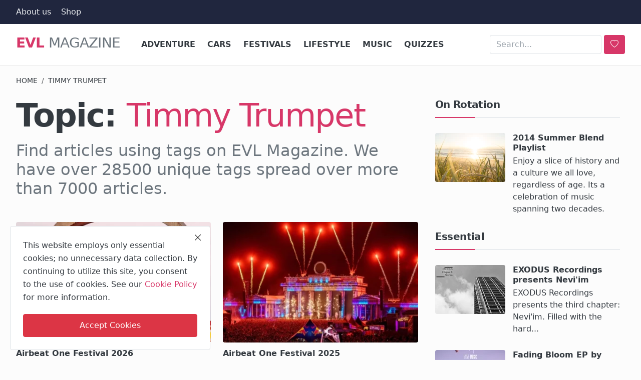

--- FILE ---
content_type: text/html; charset=UTF-8
request_url: https://evl.one/tag/timmy-trumpet
body_size: 13732
content:
<!DOCTYPE html>
<html lang="en">
<head>
<meta charset="UTF-8">
<meta name="viewport" content="width=device-width, initial-scale=1">
<title>Timmy Trumpet - EVL Magazine</title>
<meta name="description" content="Topic: Timmy Trumpet">
<!-- Pre-load Magic -->
<link rel="preload" href="https://evl.one/assets/themes/bastard/bootstrap/css/bootstrap.min.css" crossorigin="anonymous" referrerpolicy="no-referrer" as="style">
<link rel="preload" href="https://evl.one/assets/themes/bastard/css/bstrd-seven.css" crossorigin="anonymous" referrerpolicy="no-referrer" as="style">
<link rel="preload" href="https://evl.one/assets/themes/bastard/bootstrap/icons/bootstrap-icons.min.css" crossorigin="anonymous" referrerpolicy="no-referrer" as="style">
<link rel="preload" href="https://evl.one/assets/themes/bastard/js/jquery.min.js" crossorigin="anonymous" referrerpolicy="no-referrer" as="script">
<link rel="preload" href="https://evl.one/assets/themes/bastard/bootstrap/js/bootstrap.bundle.min.js" crossorigin="anonymous" referrerpolicy="no-referrer" as="script">
<link rel="preload" href="https://evl.one/assets/themes/bastard/js/kaizen-v2.js" crossorigin="anonymous" referrerpolicy="no-referrer" as="script">
<!-- Pre-load More Magic -->
<!-- Magic CSS -->
<link href="https://evl.one/assets/themes/bastard/bootstrap/css/bootstrap.min.css" crossorigin="anonymous" referrerpolicy="no-referrer" rel="stylesheet">
<link href="https://evl.one/assets/themes/bastard/css/bstrd-seven.css" crossorigin="anonymous" referrerpolicy="no-referrer" rel="stylesheet">
<link href="https://evl.one/assets/themes/bastard/bootstrap/icons/bootstrap-icons.min.css" crossorigin="anonymous" referrerpolicy="no-referrer" rel="stylesheet">
<meta name="X-CSRF-TOKEN" content="5a0fdf0c9ef85bd8923a173581d394a7e6781ec9fa836f8072e1af94011c6904">
<!-- Social Awkwardnesss  -->
<meta property="og:locale" content="en_US">
<meta property="og:site_name" content="EVL Magazine">
<meta property="og:image" content="https://evl.one/uploads/images/evlear-five.jpg">
<meta property="og:image:alt" content="EVL Magazine. Photo by Mike Noga from Pexels.">
<meta property="og:image:width" content="1500">
<meta property="og:image:height" content="1000">
<meta property="og:image:type" content="image/jpeg">
<meta property="og:type" content="website">
<meta property="og:title" content="Timmy Trumpet - EVL Magazine">
<meta property="og:description" content="Topic: Timmy Trumpet">
<meta property="og:url" content="https://evl.one/tag/timmy-trumpet">
<meta name="twitter:card" content="summary_large_image">
<meta name="twitter:site" content="@evlear">
<meta name="twitter:title" content="Timmy Trumpet - EVL Magazine">
<meta name="twitter:description" content="Topic: Timmy Trumpet">
<meta name="twitter:image" content="https://evl.one/uploads/images/evlear-five.jpg">
<meta name="twitter:image:alt" content="EVL Magazine">
<meta name="mobile-web-app-capable" content="yes">
<meta name="apple-mobile-web-app-capable" content="yes">
<meta name="application-name" content="EVL Magazine">
<meta name="apple-mobile-web-app-status-bar-style" content="black">
<meta name="apple-mobile-web-app-title" content="EVL Magazine">
<meta name="msapplication-TileColor" content="#35465C">
<meta name="theme-color" content="#35465C">
<link rel="apple-touch-startup-image" href="https://evl.one/pwa/512x512.png">
<link rel="apple-touch-icon" sizes="180x180" href="https://evl.one/pwa/apple-touch-icon.png">
<link rel="mask-icon" href="https://evl.one/pwa/safari-pinned-tab.svg" color="#35465C">
<link rel="apple-touch-icon" href="https://evl.one/pwa/144x144.png">
<!-- The Really Unimportant Stuff -->
<link rel="shortcut icon" type="image/png" href="https://evl.one/uploads/logo/evl.png">
<link rel="canonical" href="https://evl.one/tag/timmy-trumpet">
<base href="https://evl.one/">
<link rel="alternate" type="application/rss+xml" title="RSS Latest Articles" href="https://evl.one/rss/latest-posts">
<link rel="alternate" type="application/rss+xml" title="RSS Music" href="https://evl.one/rss/category/music">
<link rel="alternate" type="application/rss+xml" title="RSS Cars" href="https://evl.one/rss/category/cars">
<link rel="alternate" type="application/rss+xml" title="RSS Adventure" href="https://evl.one/rss/category/adventure">
<link rel="alternate" type="application/rss+xml" title="RSS Lifestyle" href="https://evl.one/rss/category/lifestyle">
<link rel="alternate" type="application/rss+xml" title="RSS Festivals" href="https://evl.one/rss/category/festivals">
<link rel="alternate" type="application/rss+xml" title="RSS Quizzes" href="https://evl.one/rss/category/quizzes">
<link rel="sitemap" type="application/xml" title="EVL Magazine Sitemap" href="https://evl.one/sitemap.xml">
<link rel="sitemap" type="application/xml" title="Google News Feed" href="https://evl.one/gnews/feed?limit=100">
<link rel="manifest" href="https://evl.one/manifest.json">
<!-- For the ones afraid of Javascript -->
<noscript>
<link href="https://evl.one/assets/themes/bastard/bootstrap/css/bootstrap.min.css" rel="stylesheet">
<link href="https://evl.one/assets/themes/bastard/css/bstrd-seven.css" rel="stylesheet">
<link href="https://evl.one/assets/themes/bastard/bootstrap/icons/bootstrap-icons.min.css" rel="stylesheet">
</noscript>
<!-- Some other things we forgot -->
<script>
var VrConfig = {
baseURL: 'https://evl.one',
csrfTokenName: 'csrf_token',
sysLangId: '1',
authCheck: 0,
rtl: false,
textOk: "OK",
textCancel: "Cancel",
textCorrectAnswer: "Correct Answer",
textWrongAnswer: "Wrong Answer"
};
</script>
<!-- The Evlution -->
<link rel="me" href="https://facebook.com/evlears">
<link rel="me" href="https://x.com/evlear">
<link rel="me" href="https://mastodon.social/@evlear">
<link rel="me" href="https://bsky.app/profile/evlear.bsky.social">
<link rel="me" href="https://www.pinterest.com/evlear">
<link rel="me" href="https://www.instagram.com/evlear">
<link rel="me" href="https://news.google.com/publications/CAAqBwgKMM-tswsw3MjKAw">
<link rel="me" href="https://vk.com/evlear">
<link rel="me" href="https://youtube.com/@evlear">
<!-- 00110110 00110110 00110110 -->
</head>
<body class="bastard">
<div id="nav-top" class="d-flex align-items-center" role="navigation">
<div class="container d-flex justify-content-center justify-content-between">
<div class="d-flex align-items-center">
<ul class="navbar-nav flex-row top-left">
<li class="nav-item"><a href="https://evl.one/about" class="nav-link" title="About us">About us</a></li>
<li class="nav-item"><a href="https://shop.evl.one" class="nav-link" title="Evlear Shop">Shop</a></li>
</ul>
</div>
<div class="d-flex align-items-center">
<ul class="navbar-nav flex-row flex-wrap ms-md-auto align-items-center">
</ul>
</div>
</div>
</div><header id="header" >
<div class="navbar navbar-expand-md nav-main" role="navigation">
<nav class="container-xl">
<h1 class="destriero"><a href="https://evl.one" class="navbar-brand p-0"><span class="splash">Evl</span> Magazine</a></h1>
<div class="collapse navbar-collapse">
<ul class="navbar-nav navbar-left display-flex align-items-center">
<li class="nav-item">
<a href="https://evl.one/adventure" class="nav-link" title="Adventure">Adventure</a>
</li>
<li class="nav-item">
<a href="https://evl.one/cars" class="nav-link" title="Cars">Cars</a>
</li>
<li class="nav-item">
<a href="https://evl.one/festivals" class="nav-link" title="Festivals">Festivals</a>
</li>
<li class="nav-item">
<a href="https://evl.one/lifestyle" class="nav-link" title="Lifestyle">Lifestyle</a>
</li>
<li class="nav-item">
<a href="https://evl.one/music" class="nav-link" title="Music">Music</a>
</li>
<li class="nav-item">
<a href="https://evl.one/quizzes" class="nav-link" title="Quizzes">Quizzes</a>
</li>
</ul>
<hr class="d-md-none text-white-50">
<ul class="navbar-nav navbar-right flex-row flex-wrap align-items-center ms-md-auto">
<li class="nav-item col-lg-auto">
<form class="d-flex align-items-center search-inline" action="https://evl.one/search" method="get" id="search_validate_web" role="search">
<input type="text" name="q" maxlength="300" pattern=".*\S+.*" class="form-control form-input" placeholder="Search..."  required>
<button class="btn btn-custom" aria-label="search">
<i class="bi bi-heart"></i>
</button>
</form>
</li>
</ul>
</div>
</nav>
</div><div class="header-mobile-container">
<div class="fixed-top">
<div class="header-mobile">
<div class="d-flex justify-content-between align-items-center">
<button type="button" class="menu-button mobile-menu-button" aria-label="menu">
<i class="bi bi-fork-knife" style="font-size:1.4rem;color:#FFF"></i>
</button>
<div class="mobile-logo" role="banner">
<a href="https://evl.one" title="EVL Magazine">
<i class="bi bi-explicit" style="font-size:1.6rem;color:#FFF"></i>
</a>
</div>
<div class="mobile-search" role="navigation">
<button type="button" class="menu-button mobile-search-button" aria-label="search">
<i class="bi bi-binoculars-fill" style="font-size:1.45rem;color:#FFF"></i>
</button>
</div>
</div>
<div class="mobile-search-form">
<form action="https://evl.one/search" method="get" id="search_validate" role="search">
<div class="display-flex align-items-center">
<input type="text" name="q" maxlength="300" pattern=".*\S+.*" class="form-control form-input" placeholder="Search..."  required>
<button class="btn btn-custom" aria-label="search">
<i class="bi bi-heart-fill"></i>
</button>
</div>
</form>
</div>
</div>
</div>
</div>

<div id="navMobile" class="nav-mobile" role="navigation">
<div class="nav-mobile-inner">
<div class="row">
<div class="col-12 mb-3">
<ul class="nav navbar-nav">
<li class="nav-item"><a href="https://evl.one/about" class="nav-link" title="About us">About us</a></li>
<li class="nav-item"><a href="https://evl.one/adventure" class="nav-link" title="Adventure">Adventure</a></li>
<li class="nav-item"><a href="https://evl.one/cars" class="nav-link" title="Cars">Cars</a></li>
<li class="nav-item"><a href="https://evl.one/festivals" class="nav-link" title="Festivals">Festivals</a></li>
<li class="nav-item"><a href="https://evl.one/lifestyle" class="nav-link" title="Lifestyle">Lifestyle</a></li>
<li class="nav-item"><a href="https://evl.one/music" class="nav-link" title="Music">Music</a></li>
<li class="nav-item"><a href="https://evl.one/quizzes" class="nav-link" title="Quizzes">Quizzes</a></li>
</ul>
</div>
</div>
</div>
</div>
<div id="overlay_bg" class="overlay-bg"></div></header>
<div class="container-xl" role="main">
<section class="section">
<div class="row">
<nav aria-label="breadcrumb">
<ol class="breadcrumb mb-4">
<li class="breadcrumb-item"><a href="https://evl.one">Home</a></li>
<li class="breadcrumb-item active">Timmy Trumpet</li>
</ol>
</nav>
<div class="col-sm-12 col-md-12 col-lg-8">
<div class="col-sm-12 col-md-12 col-lg-12 mb-3">
<div class="row">
<div class="post-content">
<h1 class="post-title">Topic:&nbsp;<span class="post-summary bagged">Timmy Trumpet</span></h1>
<h2 class="post-summary">Find articles using tags on EVL Magazine. We have over 28500 unique tags spread over more than 7000 articles.</h2>
</div>
</div>
</div>
<div class="row">
<div class="col-sm-12 col-md-6">
<div class="post-item post-item-mid">
<a href="https://evl.one/airbeat-one-festival-2026" title="Airbeat One Festival 2026"><img src="https://evl.one/uploads/images/202510/image_430x256_69010ea47e41b.webp" alt="Airbeat One Festival 2026" width="416" height="258" loading="lazy" decoding="async"></a>
<h3 class="title"><a href="https://evl.one/airbeat-one-festival-2026">Airbeat One Festival 2026</a></h3>
<p class="spm">In 2026, Airbeat One Festival is transporting you to the Netherlands. Expect pulsating beats un...</p>
</div></div>
<div class="col-sm-12 col-md-6">
<div class="post-item post-item-mid">
<a href="https://evl.one/airbeat-one-festival-2025" title="Airbeat One Festival 2025"><img src="https://evl.one/uploads/images/202503/image_430x256_67cd9bc01cf07.webp" alt="Airbeat One Festival 2025" width="416" height="258" loading="lazy" decoding="async"></a>
<h3 class="title"><a href="https://evl.one/airbeat-one-festival-2025">Airbeat One Festival 2025</a></h3>
<p class="spm">In 2025, Airbeat One Festival is transporting you to España. Expect pulsating beats under a Med...</p>
</div></div>
<div class="col-sm-12 col-md-6">
<div class="post-item post-item-mid">
<a href="https://evl.one/ultra-music-festival-2025" title="Ultra Music Festival 2025"><img src="https://evl.one/uploads/images/202405/image_430x256_664271a049f67.webp" alt="Ultra Music Festival 2025" width="416" height="258" loading="lazy" decoding="async"></a>
<h3 class="title"><a href="https://evl.one/ultra-music-festival-2025">Ultra Music Festival 2025</a></h3>
<p class="spm">Ultra Music Festival 2025 at Bayfront Park is slowly coming alive, and celebrating its 25th edi...</p>
</div></div>
<div class="col-sm-12 col-md-6">
<div class="post-item post-item-mid">
<a href="https://evl.one/electric-daisy-carnival-orlando-2024" title="Electric Daisy Carnival Orlando 2024"><img src="https://evl.one/uploads/images/202410/image_430x256_67151f9a2b851.webp" alt="Electric Daisy Carnival Orlando 2024" width="416" height="258" loading="lazy" decoding="async"></a>
<h3 class="title"><a href="https://evl.one/electric-daisy-carnival-orlando-2024">Electric Daisy Carnival Orlando 2024</a></h3>
<p class="spm">Electric Daisy Carnival in Orlando is set to go off at the beginning of November 2024 with an e...</p>
</div></div>
<div class="col-sm-12 col-md-6">
<div class="post-item post-item-mid">
<a href="https://evl.one/tomorrowland-brasil-2024" title="Tomorrowland Brasil 2024"><img src="https://evl.one/uploads/images/202408/image_430x256_66b8f21d07e81.webp" alt="Tomorrowland Brasil 2024" width="416" height="258" loading="lazy" decoding="async"></a>
<h3 class="title"><a href="https://evl.one/tomorrowland-brasil-2024">Tomorrowland Brasil 2024</a></h3>
<p class="spm">In 2024, the Tomorrowland Brasil festival will proceed with a stunning lineup that showcases an...</p>
</div></div>
<div class="col-sm-12 col-md-6">
<div class="post-item post-item-mid">
<a href="https://evl.one/amsterdam-dance-event-2024" title="Amsterdam Dance Event 2024"><img src="https://evl.one/uploads/images/202403/image_430x256_6606e30d323ef.webp" alt="Amsterdam Dance Event 2024" width="416" height="258" loading="lazy" decoding="async"></a>
<h3 class="title"><a href="https://evl.one/amsterdam-dance-event-2024">Amsterdam Dance Event 2024</a></h3>
<p class="spm">The Amsterdam Dance Event 2024 is one of the ultimate annual business and inspiration platforms...</p>
</div></div>
<div class="col-sm-12 col-md-6">
<div class="post-item post-item-mid">
<a href="https://evl.one/balaton-sound-2024" title="Balaton Sound 2024"><img src="https://evl.one/uploads/images/202312/image_430x256_6586c05566406.webp" alt="Balaton Sound 2024" width="416" height="258" loading="lazy" decoding="async"></a>
<h3 class="title"><a href="https://evl.one/balaton-sound-2024">Balaton Sound 2024</a></h3>
<p class="spm">Located on the southern bank of Lake Balaton in Hungary, the Balaton Sound 2024 features live a...</p>
</div></div>
<div class="col-sm-12 col-md-6">
<div class="post-item post-item-mid">
<a href="https://evl.one/electric-daisy-carnival-las-vegas-2024" title="Electric Daisy Carnival Las Vegas 2024"><img src="https://evl.one/uploads/images/202309/image_430x256_650ebedb682e5.webp" alt="Electric Daisy Carnival Las Vegas 2024" width="416" height="258" loading="lazy" decoding="async"></a>
<h3 class="title"><a href="https://evl.one/electric-daisy-carnival-las-vegas-2024">Electric Daisy Carnival Las Vegas 2024</a></h3>
<p class="spm">Electric Daisy Carnival in Las Vegas is set to go off at the beginning of May 2024 with an equa...</p>
</div></div>
<div class="col-sm-12 col-md-6">
<div class="post-item post-item-mid">
<a href="https://evl.one/amsterdam-dance-event-2023" title="Amsterdam Dance Event 2023"><img src="https://evl.one/uploads/images/202308/image_430x256_64df92c4382b9.webp" alt="Amsterdam Dance Event 2023" width="416" height="258" loading="lazy" decoding="async"></a>
<h3 class="title"><a href="https://evl.one/amsterdam-dance-event-2023">Amsterdam Dance Event 2023</a></h3>
<p class="spm">The ultimate annual business and inspiration platform in the field of electronic music. This is...</p>
</div></div>
<div class="col-sm-12 col-md-6">
<div class="post-item post-item-mid">
<a href="https://evl.one/lollapalooza-chicago-2023" title="Lollapalooza Chicago 2023"><img src="https://evl.one/uploads/images/202302/image_430x256_63ed05b35e69e.webp" alt="Lollapalooza Chicago 2023" width="416" height="258" loading="lazy" decoding="async"></a>
<h3 class="title"><a href="https://evl.one/lollapalooza-chicago-2023">Lollapalooza Chicago 2023</a></h3>
<p class="spm">Grant Park in Chicago, USA will once again play host to the Lollapalooza festival and bring eve...</p>
</div></div>
<div class="col-sm-12 col-md-6">
<div class="post-item post-item-mid">
<a href="https://evl.one/ultra-music-festival-2023" title="Ultra Music Festival 2023"><img src="https://evl.one/uploads/images/202212/image_430x256_63a5808f2e96c.webp" alt="Ultra Music Festival 2023" width="416" height="258" loading="lazy" decoding="async"></a>
<h3 class="title"><a href="https://evl.one/ultra-music-festival-2023">Ultra Music Festival 2023</a></h3>
<p class="spm">Ultra Music Festival 2023 at Bayfront Park is slowly coming alive. Celebrating its 23rd edition...</p>
</div></div>
<div class="col-sm-12 col-md-6">
<div class="post-item post-item-mid">
<a href="https://evl.one/balaton-sound-2022" title="Balaton Sound 2022"><img src="https://evl.one/uploads/images/202212/image_430x256_639ef4a7ba480.webp" alt="Balaton Sound 2022" width="416" height="258" loading="lazy" decoding="async"></a>
<h3 class="title"><a href="https://evl.one/balaton-sound-2022">Balaton Sound 2022</a></h3>
<p class="spm">Held annually since 2007 on the southern bank of Lake Balaton in Hungary, featuring live acts a...</p>
</div></div>
<div class="col-sm-12 col-md-6">
<div class="post-item post-item-mid">
<a href="https://evl.one/lollapalooza-berlin-2022" title="Lollapalooza Berlin 2022"><img src="https://evl.one/uploads/images/202302/image_430x256_63ed05b8af26c.webp" alt="Lollapalooza Berlin 2022" width="416" height="258" loading="lazy" decoding="async"></a>
<h3 class="title"><a href="https://evl.one/lollapalooza-berlin-2022">Lollapalooza Berlin 2022</a></h3>
<p class="spm">Lollapalooza Berlin is back with some really exciting artists for the 2022 edition of the festi...</p>
</div></div>
<div class="col-sm-12 col-md-6">
<div class="post-item post-item-mid">
<a href="https://evl.one/electric-daisy-carnival-las-vegas-2022" title="Electric Daisy Carnival Las Vegas 2022"><img src="https://evl.one/uploads/images/202212/image_430x256_639ef69d8b839.webp" alt="Electric Daisy Carnival Las Vegas 2022" width="416" height="258" loading="lazy" decoding="async"></a>
<h3 class="title"><a href="https://evl.one/electric-daisy-carnival-las-vegas-2022">Electric Daisy Carnival Las Vegas 2022</a></h3>
<p class="spm">Electric Daisy Carnival in Las Vegas is set to go off at the end of May 2022 with an equally im...</p>
</div></div>
<div class="col-sm-12 col-md-6">
<div class="post-item post-item-mid">
<a href="https://evl.one/tomorrowland-winter-2019" title="Tomorrowland Winter 2019"><img src="https://evl.one/uploads/images/202302/image_430x256_63ed0956785b5.webp" alt="Tomorrowland Winter 2019" width="416" height="258" loading="lazy" decoding="async"></a>
<h3 class="title"><a href="https://evl.one/tomorrowland-winter-2019">Tomorrowland Winter 2019</a></h3>
<p class="spm">Tomorrowland Winter 2019 is taking Rave to the legendary Alpe d’Huez in France for some magical...</p>
</div></div>
<div class="col-sm-12 col-md-6">
<div class="post-item post-item-mid">
<a href="https://evl.one/balaton-sound-2019" title="Balaton Sound 2019"><img src="https://evl.one/uploads/images/202301/image_430x256_63c70a83d2ff6.webp" alt="Balaton Sound 2019" width="416" height="258" loading="lazy" decoding="async"></a>
<h3 class="title"><a href="https://evl.one/balaton-sound-2019">Balaton Sound 2019</a></h3>
<p class="spm">Held annually since 2007 on the southern bank of Lake Balaton in Hungary, it features live acts...</p>
</div></div>
<div class="col-sm-12 col-md-6">
<div class="post-item post-item-mid">
<a href="https://evl.one/escape-psycho-circus-2019" title="Escape: Psycho Circus 2019"><img src="https://evl.one/uploads/images/202309/image_430x256_650ecd3c13bd7.webp" alt="Escape: Psycho Circus 2019" width="416" height="258" loading="lazy" decoding="async"></a>
<h3 class="title"><a href="https://evl.one/escape-psycho-circus-2019">Escape: Psycho Circus 2019</a></h3>
<p class="spm">Scream as loud as you can. Insomniac&#039;s Halloween-themed event returns with a ghoulishly good va...</p>
</div></div>
<div class="col-sm-12 col-md-6">
<div class="post-item post-item-mid">
<a href="https://evl.one/stereosonic-2015" title="Stereosonic 2015"><img src="https://evl.one/uploads/images/202505/image_430x256_681ca2ad12af0.webp" alt="Stereosonic 2015" width="416" height="258" loading="lazy" decoding="async"></a>
<h3 class="title"><a href="https://evl.one/stereosonic-2015">Stereosonic 2015</a></h3>
<p class="spm">Stereosonic is returning to a single-day format this year, and will make its way to Sydney, Mel...</p>
</div></div>
<div class="col-12 mt-5">
<nav aria-label="Page navigation">
<ul class="pagination justify-content-end">
<li class="page-item active" aria-current="page"><a href="https://evl.one/tag/timmy-trumpet?page=1" class="page-link">1</a></li>
<li class="page-item"><a href="https://evl.one/tag/timmy-trumpet?page=2" class="page-link">2</a></li>
<li class="page-item"><a href="https://evl.one/tag/timmy-trumpet?page=2" class="page-link" aria-label="Next page"><span aria-hidden="true"><i class="bi bi-chevron-right"></i></span></a></li>
<li class="page-item"><a href="https://evl.one/tag/timmy-trumpet?page=2" class="page-link" aria-label="Last page"><span aria-hidden="true"><i class="bi bi-chevron-double-right"></i></span></a></li>
</ul>
</nav>
</div>
</div>
</div>
<div class="col-sm-12 col-md-12 col-lg-4">
<div class="col-sidebar" role="complementary">
<div class="sidebar-widget">
<div class="widget-head"><h2 class="title">On Rotation</h2></div>
<div class="row">
<div class="col-12">
<div class="tbl-container pis">
<div class="tbl-cell left">
<a href="https://evl.one/2014-summer-blend" title="2014 Summer Blend Playlist"><img src="https://evl.one/uploads/images/202301/image_140x98_63b96e4433aac.webp" width="140" height="98" loading="eager" alt="2014 Summer Blend Playlist" fetchpriority="high" decoding="async"></a>
</div>
<div class="tbl-cell right">
<h3 class="title"><a href="https://evl.one/2014-summer-blend" title="2014 Summer Blend Playlist">2014 Summer Blend Playlist</a></h3>
<p class="spm">Enjoy a slice of history and a culture we all love, regardless of age. Its a celebration of music spanning two decades.</p>
</div>
</div>
</div>
</div>
</div>

<div class="sidebar-widget">
<div class="widget-head"><h2 class="title">Essential</h2></div>
<div class="row">
<div class="col-12">
<div class="tbl-container pis">
<div class="tbl-cell left">
<a href="https://evl.one/exodus-recordings-presents-neviim"><img src="https://evl.one/uploads/images/202512/image_140x98_69355d897bea2.webp" alt="EXODUS Recordings presents Nevi&#039;im" width="140" height="98" loading="lazy" decoding="async"></a>
</div>
<div class="tbl-cell right">
<h3 class="title"><a href="https://evl.one/exodus-recordings-presents-neviim">EXODUS Recordings presents Nevi&#039;im</a></h3>
<p class="spm">EXODUS Recordings presents the third chapter: Nevi&#039;im. Filled with the hard...</p>
</div>
</div></div>
<div class="col-12">
<div class="tbl-container pis">
<div class="tbl-cell left">
<a href="https://evl.one/fading-bloom-ep-by-ivan-pogrebniak"><img src="https://evl.one/uploads/images/202511/image_140x98_6922f890dff1b.webp" alt="Fading Bloom EP by Ivan Pogrebniak" width="140" height="98" loading="lazy" decoding="async"></a>
</div>
<div class="tbl-cell right">
<h3 class="title"><a href="https://evl.one/fading-bloom-ep-by-ivan-pogrebniak">Fading Bloom EP by Ivan Pogrebniak</a></h3>
<p class="spm">Move Music Productions drops the debut EP from Ivan Pogrebniak, an exciting...</p>
</div>
</div></div>
<div class="col-12">
<div class="tbl-container pis">
<div class="tbl-cell left">
<a href="https://evl.one/strong-with-lenny-it-feat-djouher"><img src="https://evl.one/uploads/images/202511/image_140x98_6922f5ff109e1.webp" alt="Strong with LENny (IT) feat. Djouher" width="140" height="98" loading="lazy" decoding="async"></a>
</div>
<div class="tbl-cell right">
<h3 class="title"><a href="https://evl.one/strong-with-lenny-it-feat-djouher">Strong with LENny (IT) feat. Djouher</a></h3>
<p class="spm">Strong is a release built on honesty - the kind that comes from holding on ...</p>
</div>
</div></div>
<div class="col-12">
<div class="tbl-container pis">
<div class="tbl-cell left">
<a href="https://evl.one/break-your-heart-ep-by-kidislive"><img src="https://evl.one/uploads/images/202512/image_140x98_693177892367e.webp" alt="Break Your Heart EP by Kidislive" width="140" height="98" loading="lazy" decoding="async"></a>
</div>
<div class="tbl-cell right">
<h3 class="title"><a href="https://evl.one/break-your-heart-ep-by-kidislive">Break Your Heart EP by Kidislive</a></h3>
<p class="spm">San Diego-born Kidislive launches his own new label with a trio of warm and...</p>
</div>
</div></div>
<div class="col-12">
<div class="tbl-container pis">
<div class="tbl-cell left">
<a href="https://evl.one/monday-off-presents-various-artists-vol8"><img src="https://evl.one/uploads/images/202512/image_140x98_693d4359be155.webp" alt="Monday Off presents Various Artists Vol. 8" width="140" height="98" loading="lazy" decoding="async"></a>
</div>
<div class="tbl-cell right">
<h3 class="title"><a href="https://evl.one/monday-off-presents-various-artists-vol8">Monday Off presents Various Artists Vol. 8</a></h3>
<p class="spm">Mary Yuzovskaya&#039;s Monday Oﬀ rounds out 2025 with its eighth vinyl-only comp...</p>
</div>
</div></div>
<div class="col-12">
<div class="tbl-container pis">
<div class="tbl-cell left">
<a href="https://evl.one/delta-ep-by-talal"><img src="https://evl.one/uploads/images/202511/image_140x98_69207b3f4f370.webp" alt="Delta EP by Talal" width="140" height="98" loading="lazy" decoding="async"></a>
</div>
<div class="tbl-cell right">
<h3 class="title"><a href="https://evl.one/delta-ep-by-talal">Delta EP by Talal</a></h3>
<p class="spm">London-based house favourite Talal returns to White Rose Records with two m...</p>
</div>
</div></div>
<div class="col-12">
<div class="tbl-container pis">
<div class="tbl-cell left">
<a href="https://evl.one/missing-pieces-with-julian-anthony"><img src="https://evl.one/uploads/images/202511/image_140x98_69287b1be3674.webp" alt="Missing Pieces with Julian Anthony" width="140" height="98" loading="lazy" decoding="async"></a>
</div>
<div class="tbl-cell right">
<h3 class="title"><a href="https://evl.one/missing-pieces-with-julian-anthony">Missing Pieces with Julian Anthony</a></h3>
<p class="spm">Julian Anthony makes his FUSE debut with his Missing Pieces EP, a dynamic a...</p>
</div>
</div></div>
<div class="col-12">
<div class="tbl-container pis">
<div class="tbl-cell left">
<a href="https://evl.one/the-art-of-escaping-winter"><img src="https://evl.one/uploads/images/202508/image_140x98_6895ec4a505f8.webp" alt="The Art of Escaping Winter" width="140" height="98" loading="lazy" decoding="async"></a>
</div>
<div class="tbl-cell right">
<h3 class="title"><a href="https://evl.one/the-art-of-escaping-winter">The Art of Escaping Winter</a></h3>
<p class="spm">As the days shorten and the world outside takes on a muted, monochrome pale...</p>
</div>
</div></div>
</div>
</div>
<div class="sidebar-widget">
<div class="widget-head"><h2 class="title">Fuel</h2></div>
<div class="row"><div class="pis"><a class="bmc-btn" target="_blank" href="https://buymeacoffee.com/evlear" rel="noopener"> <svg viewBox="0 0 884 1279" fill="none" xmlns="http://www.w3.org/2000/svg"> <path d="M791.109 297.518L790.231 297.002L788.201 296.383C789.018 297.072 790.04 297.472 791.109 297.518Z" fill="#0D0C22"></path> <path d="M803.896 388.891L802.916 389.166L803.896 388.891Z" fill="#0D0C22"></path> <path d="M791.484 297.377C791.359 297.361 791.237 297.332 791.118 297.29C791.111 297.371 791.111 297.453 791.118 297.534C791.252 297.516 791.379 297.462 791.484 297.377Z" fill="#0D0C22"></path> <path d="M791.113 297.529H791.244V297.447L791.113 297.529Z" fill="#0D0C22"></path> <path d="M803.111 388.726L804.591 387.883L805.142 387.573L805.641 387.04C804.702 387.444 803.846 388.016 803.111 388.726Z" fill="#0D0C22"></path> <path d="M793.669 299.515L792.223 298.138L791.243 297.605C791.77 298.535 792.641 299.221 793.669 299.515Z" fill="#0D0C22"></path> <path d="M430.019 1186.18C428.864 1186.68 427.852 1187.46 427.076 1188.45L427.988 1187.87C428.608 1187.3 429.485 1186.63 430.019 1186.18Z" fill="#0D0C22"></path> <path d="M641.187 1144.63C641.187 1143.33 640.551 1143.57 640.705 1148.21C640.705 1147.84 640.86 1147.46 640.929 1147.1C641.015 1146.27 641.084 1145.46 641.187 1144.63Z" fill="#0D0C22"></path> <path d="M619.284 1186.18C618.129 1186.68 617.118 1187.46 616.342 1188.45L617.254 1187.87C617.873 1187.3 618.751 1186.63 619.284 1186.18Z" fill="#0D0C22"></path> <path d="M281.304 1196.06C280.427 1195.3 279.354 1194.8 278.207 1194.61C279.136 1195.06 280.065 1195.51 280.684 1195.85L281.304 1196.06Z" fill="#0D0C22"></path> <path d="M247.841 1164.01C247.704 1162.66 247.288 1161.35 246.619 1160.16C247.093 1161.39 247.489 1162.66 247.806 1163.94L247.841 1164.01Z" fill="#0D0C22"></path> <path class="logo-coffee" d="M472.623 590.836C426.682 610.503 374.546 632.802 306.976 632.802C278.71 632.746 250.58 628.868 223.353 621.274L270.086 1101.08C271.74 1121.13 280.876 1139.83 295.679 1153.46C310.482 1167.09 329.87 1174.65 349.992 1174.65C349.992 1174.65 416.254 1178.09 438.365 1178.09C462.161 1178.09 533.516 1174.65 533.516 1174.65C553.636 1174.65 573.019 1167.08 587.819 1153.45C602.619 1139.82 611.752 1121.13 613.406 1101.08L663.459 570.876C641.091 563.237 618.516 558.161 593.068 558.161C549.054 558.144 513.591 573.303 472.623 590.836Z" fill="#FFDD00"></path> <path d="M78.6885 386.132L79.4799 386.872L79.9962 387.182C79.5987 386.787 79.1603 386.435 78.6885 386.132Z" fill="#0D0C22"></path> <path class="logo-outline" d="M879.567 341.849L872.53 306.352C866.215 274.503 851.882 244.409 819.19 232.898C808.711 229.215 796.821 227.633 788.786 220.01C780.751 212.388 778.376 200.55 776.518 189.572C773.076 169.423 769.842 149.257 766.314 129.143C763.269 111.85 760.86 92.4243 752.928 76.56C742.604 55.2584 721.182 42.8009 699.88 34.559C688.965 30.4844 677.826 27.0375 666.517 24.2352C613.297 10.1947 557.342 5.03277 502.591 2.09047C436.875 -1.53577 370.983 -0.443234 305.422 5.35968C256.625 9.79894 205.229 15.1674 158.858 32.0469C141.91 38.224 124.445 45.6399 111.558 58.7341C95.7448 74.8221 90.5829 99.7026 102.128 119.765C110.336 134.012 124.239 144.078 138.985 150.737C158.192 159.317 178.251 165.846 198.829 170.215C256.126 182.879 315.471 187.851 374.007 189.968C438.887 192.586 503.87 190.464 568.44 183.618C584.408 181.863 600.347 179.758 616.257 177.304C634.995 174.43 647.022 149.928 641.499 132.859C634.891 112.453 617.134 104.538 597.055 107.618C594.095 108.082 591.153 108.512 588.193 108.942L586.06 109.252C579.257 110.113 572.455 110.915 565.653 111.661C551.601 113.175 537.515 114.414 523.394 115.378C491.768 117.58 460.057 118.595 428.363 118.647C397.219 118.647 366.058 117.769 334.983 115.722C320.805 114.793 306.661 113.611 292.552 112.177C286.134 111.506 279.733 110.801 273.333 110.009L267.241 109.235L265.917 109.046L259.602 108.134C246.697 106.189 233.792 103.953 221.025 101.251C219.737 100.965 218.584 100.249 217.758 99.2193C216.932 98.1901 216.482 96.9099 216.482 95.5903C216.482 94.2706 216.932 92.9904 217.758 91.9612C218.584 90.9319 219.737 90.2152 221.025 89.9293H221.266C232.33 87.5721 243.479 85.5589 254.663 83.8038C258.392 83.2188 262.131 82.6453 265.882 82.0832H265.985C272.988 81.6186 280.026 80.3625 286.994 79.5366C347.624 73.2301 408.614 71.0801 469.538 73.1014C499.115 73.9618 528.676 75.6996 558.116 78.6935C564.448 79.3474 570.746 80.0357 577.043 80.8099C579.452 81.1025 581.878 81.4465 584.305 81.7391L589.191 82.4445C603.438 84.5667 617.61 87.1419 631.708 90.1703C652.597 94.7128 679.422 96.1925 688.713 119.077C691.673 126.338 693.015 134.408 694.649 142.03L696.732 151.752C696.786 151.926 696.826 152.105 696.852 152.285C701.773 175.227 706.7 198.169 711.632 221.111C711.994 222.806 712.002 224.557 711.657 226.255C711.312 227.954 710.621 229.562 709.626 230.982C708.632 232.401 707.355 233.6 705.877 234.504C704.398 235.408 702.75 235.997 701.033 236.236H700.895L697.884 236.649L694.908 237.044C685.478 238.272 676.038 239.419 666.586 240.486C647.968 242.608 629.322 244.443 610.648 245.992C573.539 249.077 536.356 251.102 499.098 252.066C480.114 252.57 461.135 252.806 442.162 252.771C366.643 252.712 291.189 248.322 216.173 239.625C208.051 238.662 199.93 237.629 191.808 236.58C198.106 237.389 187.231 235.96 185.029 235.651C179.867 234.928 174.705 234.177 169.543 233.397C152.216 230.798 134.993 227.598 117.7 224.793C96.7944 221.352 76.8005 223.073 57.8906 233.397C42.3685 241.891 29.8055 254.916 21.8776 270.735C13.7217 287.597 11.2956 305.956 7.64786 324.075C4.00009 342.193 -1.67805 361.688 0.472751 380.288C5.10128 420.431 33.165 453.054 73.5313 460.35C111.506 467.232 149.687 472.807 187.971 477.556C338.361 495.975 490.294 498.178 641.155 484.129C653.44 482.982 665.708 481.732 677.959 480.378C681.786 479.958 685.658 480.398 689.292 481.668C692.926 482.938 696.23 485.005 698.962 487.717C701.694 490.429 703.784 493.718 705.08 497.342C706.377 500.967 706.846 504.836 706.453 508.665L702.633 545.797C694.936 620.828 687.239 695.854 679.542 770.874C671.513 849.657 663.431 928.434 655.298 1007.2C653.004 1029.39 650.71 1051.57 648.416 1073.74C646.213 1095.58 645.904 1118.1 641.757 1139.68C635.218 1173.61 612.248 1194.45 578.73 1202.07C548.022 1209.06 516.652 1212.73 485.161 1213.01C450.249 1213.2 415.355 1211.65 380.443 1211.84C343.173 1212.05 297.525 1208.61 268.756 1180.87C243.479 1156.51 239.986 1118.36 236.545 1085.37C231.957 1041.7 227.409 998.039 222.9 954.381L197.607 711.615L181.244 554.538C180.968 551.94 180.693 549.376 180.435 546.76C178.473 528.023 165.207 509.681 144.301 510.627C126.407 511.418 106.069 526.629 108.168 546.76L120.298 663.214L145.385 904.104C152.532 972.528 159.661 1040.96 166.773 1109.41C168.15 1122.52 169.44 1135.67 170.885 1148.78C178.749 1220.43 233.465 1259.04 301.224 1269.91C340.799 1276.28 381.337 1277.59 421.497 1278.24C472.979 1279.07 524.977 1281.05 575.615 1271.72C650.653 1257.95 706.952 1207.85 714.987 1130.13C717.282 1107.69 719.576 1085.25 721.87 1062.8C729.498 988.559 737.115 914.313 744.72 840.061L769.601 597.451L781.009 486.263C781.577 480.749 783.905 475.565 787.649 471.478C791.392 467.391 796.352 464.617 801.794 463.567C823.25 459.386 843.761 452.245 859.023 435.916C883.318 409.918 888.153 376.021 879.567 341.849ZM72.4301 365.835C72.757 365.68 72.1548 368.484 71.8967 369.792C71.8451 367.813 71.9483 366.058 72.4301 365.835ZM74.5121 381.94C74.6842 381.819 75.2003 382.508 75.7337 383.334C74.925 382.576 74.4089 382.009 74.4949 381.94H74.5121ZM76.5597 384.641C77.2996 385.897 77.6953 386.689 76.5597 384.641V384.641ZM80.672 387.979H80.7752C80.7752 388.1 80.9645 388.22 81.0333 388.341C80.9192 388.208 80.7925 388.087 80.6548 387.979H80.672ZM800.796 382.989C793.088 390.319 781.473 393.726 769.996 395.43C641.292 414.529 510.713 424.199 380.597 419.932C287.476 416.749 195.336 406.407 103.144 393.382C94.1102 392.109 84.3197 390.457 78.1082 383.798C66.4078 371.237 72.1548 345.944 75.2003 330.768C77.9878 316.865 83.3218 298.334 99.8572 296.355C125.667 293.327 155.64 304.218 181.175 308.09C211.917 312.781 242.774 316.538 273.745 319.36C405.925 331.405 540.325 329.529 671.92 311.91C695.906 308.686 719.805 304.941 743.619 300.674C764.835 296.871 788.356 289.731 801.175 311.703C809.967 326.673 811.137 346.701 809.778 363.615C809.359 370.984 806.139 377.915 800.779 382.989H800.796Z" fill="#0D0C22"></path> </svg> <span class="bmc-btn-text">Buy us a coffee</span></a></div></div></div>
<div class="sidebar-widget">
<div class="widget-head"><h2 class="title">Connect</h2></div>
<div class="row gx-3 widget-follow">
<div class="col-sm-3 col-md-6 item"><a class="smut" href="https://facebook.com/evlears" target="_blank" title="Evlear on Facebook"><i class="bi bi-facebook"></i><span>Facebook</span></a></div>
<div class="col-sm-3 col-md-6 item"><a class="smut" href="https://x.com/evlear" target="_blank" title="Evlear on Twitter"><i class="bi bi-twitter-x"></i><span>Twitter</span></a></div>
<div class="col-sm-3 col-md-6 item"><a class="smut" href="https://www.instagram.com/evlear" target="_blank" title="Evlear on Instagram"><i class="bi bi-instagram"></i><span>Instagram</span></a></div>
<div class="col-sm-3 col-md-6 item"><a class="smut" href="https://www.pinterest.com/evlear" target="_blank" title="Evlear on Pinterest"><i class="bi bi-pinterest"></i><span>Pinterest</span></a></div>
<div class="col-sm-3 col-md-6 item"><a class="smut" href="https://bsky.app/profile/evlear.bsky.social" target="_blank" title="Evlear on Bluesky"><i class="bi bi-bluesky"></i><span>Bluesky</span></a></div>
<div class="col-sm-3 col-md-6 item pis"><a class="smut" href="https://mastodon.social/@evlear" target="_blank" title="Evlear on Mastodon"><i class="bi bi-mastodon"></i><span>Mastodon</span></a></div>
</div>
</div>
<div class="sidebar-widget">
<div class="widget-head"><h2 class="title">Topics</h2></div>
<div class="row">
<div class="col-12 pis">
<ul class="tag-list">
<li><a href="https://evl.one/tag/repopulate-mars" title="Repopulate Mars" rel="tag">Repopulate Mars</a></li>
<li><a href="https://evl.one/tag/rekids" title="Rekids" rel="tag">Rekids</a></li>
<li><a href="https://evl.one/tag/travel" title="Travel" rel="tag">Travel</a></li>
<li><a href="https://evl.one/tag/luxury" title="Luxury" rel="tag">Luxury</a></li>
<li><a href="https://evl.one/tag/bentley" title="Bentley" rel="tag">Bentley</a></li>
<li><a href="https://evl.one/tag/adesso-music" title="Adesso Music" rel="tag">Adesso Music</a></li>
<li><a href="https://evl.one/tag/road-rally" title="Road Rally" rel="tag">Road Rally</a></li>
<li><a href="https://evl.one/tag/connected" title="Connected" rel="tag">Connected</a></li>
<li><a href="https://evl.one/tag/defected-records" title="Defected Records" rel="tag">Defected Records</a></li>
<li><a href="https://evl.one/tag/solid-grooves-records" title="Solid Grooves Records" rel="tag">Solid Grooves Records</a></li>
<li><a href="https://evl.one/tag/hottrax" title="Hottrax" rel="tag">Hottrax</a></li>
<li><a href="https://evl.one/tag/south-of-saturn" title="South of Saturn" rel="tag">South of Saturn</a></li>
<li><a href="https://evl.one/tag/trick" title="Trick" rel="tag">Trick</a></li>
<li><a href="https://evl.one/tag/radio-slave" title="Radio Slave" rel="tag">Radio Slave</a></li>
<li><a href="https://evl.one/tag/interview" title="Interview" rel="tag">Interview</a></li>
<li><a href="https://evl.one/tag/get-physical-music" title="Get Physical Music" rel="tag">Get Physical Music</a></li>
<li><a href="https://evl.one/tag/jamie-jones" title="Jamie Jones" rel="tag">Jamie Jones</a></li>
<li><a href="https://evl.one/tag/lamborghini" title="Lamborghini" rel="tag">Lamborghini</a></li>
<li><a href="https://evl.one/tag/porsche" title="Porsche" rel="tag">Porsche</a></li>
<li><a href="https://evl.one/tag/ame" title="Âme" rel="tag">Âme</a></li>
<li><a href="https://evl.one/tag/dubfire" title="Dubfire" rel="tag">Dubfire</a></li>
<li><a href="https://evl.one/tag/hot-since-82" title="Hot Since 82" rel="tag">Hot Since 82</a></li>
<li><a href="https://evl.one/tag/loco-dice" title="Loco Dice" rel="tag">Loco Dice</a></li>
<li><a href="https://evl.one/tag/crosstown-rebels" title="Crosstown Rebels" rel="tag">Crosstown Rebels</a></li>
<li><a href="https://evl.one/tag/seth-troxler" title="Seth Troxler" rel="tag">Seth Troxler</a></li>
<li><a href="https://evl.one/tag/maceo-plex" title="Maceo Plex" rel="tag">Maceo Plex</a></li>
</ul>
</div>
</div>
</div>
<div class="sidebar-widget">
<div class="widget-head"><h2 class="title">Watch</h2></div>
<div class="row">
<p class="post-item-mid"><a href="https://evl.one/great-car-movies" title="Great Car Movies"><img src="https://evl.one/uploads/images/202406/image_430x256_667960c75f218.webp" width="416" height="258" alt="Great Car Movies" loading="lazy" fetchpriority="low" decoding="async"></a></p>
</div></div>
</div></div>
</div>
</section>
</div>
<script type="application/ld+json">[{
"@context": "http://schema.org",
"@type": "Organization",
"url": "https://evl.one",
"logo": {
"@type": "ImageObject",
"width": 190,
"height": 190,
"url": "https://evl.one/uploads/images/evlear-logo-1024x1024.png"},
"sameAs": ["https://facebook.com/evlears,https://x.com/evlear,https://www.pinterest.com/evlear,https://www.instagram.com/evlear,https://bsky.app/profile/evlear.bsky.social,https://buymeacoffee.com/evlear"]
},
{
"@context": "http://schema.org",
"@type": "WebSite",
"url": "https://evl.one",
"potentialAction": {
"@type": "SearchAction",
"target": "https://evl.one/search?q={search_term_string}",
"query-input": "required name=search_term_string"
}
},
{
"@context": "https://schema.org",
"@type": "NewsMediaOrganization",
"@id": "NewsMediaOrganization",
"name": "EVL Magazine",
"alternateName": "Evlear",
"areaServed": "Worldwide",
"correctionsPolicy": "https://evl.one/privacy-policy",
"actionableFeedbackPolicy": "https://evl.one/privacy-policy",
"description": "Elevate your coffee break with EVL Magazine. Explore insightful articles covering Music, Automotive, Adventure, Lifestyle, and Festival culture.",
"email": "info@evl.one",
"ethicsPolicy": "https://evl.one/privacy-policy",
"foundingDate": "2002-06-01",
"image": "https://evl.one/uploads/images/evlear-logo-1024x1024.png",
"keywords": "[Music,Cars,Adventure,Lifestyle,Festivals,https://evl.one/music,https://evl.one/cars,https://evl.one/rally,https://evl.one/lifestyle]",
"knowsLanguage": "English",
"legalName": "EVL Magazine",
"logo": "https://evl.one/uploads/images/evlear-logo-1024x1024.png",
"mainEntityOfPage": "https://evl.one/",
"masthead": "https://evl.one/about",
"publishingPrinciples": "https://evl.one/terms-conditions",
"slogan": "We write articles about Music, Cars, Adventure, Lifestyle, and Festivals.",
"knowsAbout": "[Music,Cars,Adventure,Lifestyle,Festivals,https://evl.one/music,https://evl.one/cars,https://evl.one/rally,https://evl.one/lifestyle]",
"brand": {
"@context": "https://schema.org",
"@type": "Brand",
"@id": "Brand",
"additionalType": "https://evl.one/",
"alternateName": "EVL Magazine",
"description": "Elevate your coffee break with EVL Magazine. Explore insightful articles covering Music, Automotive, Adventure, Lifestyle, and Festival culture.",
"disambiguatingDescription": "We write articles about Music, Cars, Adventure, Lifestyle, and Festivals.",
"image": "https://evl.one/uploads/images/evlear-five.jpg",
"logo": "https://evl.one/uploads/images/evlear-logo-1024x1024.png",
"mainEntityOfPage": "https://evl.one/",
"name": "EVL Magazine",
"sameAs": "[https://facebook.com/evlears,https://x.com/evlear,https://www.pinterest.com/evlear,https://www.instagram.com/evlear,https://bsky.app/profile/evlear.bsky.social,https://buymeacoffee.com/evlear]",
"slogan": "We write articles about Music, Cars, Adventure, Lifestyle, and Festivals.",
"url": "https://evl.one/"
}
}]
</script>
<footer id="footer">
<div class="footer-inner">
<div class="container-xl">
<div class="row justify-content-between">
<div class="col-sm-12 col-md-6 col-lg-4 footer-widget">
<div class="footer-logo">
<img src="https://evl.one/uploads/images/origin.webp" width="50" height="50" alt="EVL Magazine">
</div>
<div class="footer-about">
<p>We write articles about Music, Cars, Adventure, Lifestyle, and Festivals. EVL Magazine is great with coffee in the morning.</p>
<p>Copyright © 2002-2025 EVL Magazine. All Rights Reserved.</p>
</div>
</div>
<div class="col-sm-12 col-md-6 col-lg-4 footer-widget">
<h2 class="widget-title">Unseen</h2>
<div class="footer-posts">
<div class="tbl-container pis">
<div class="tbl-cell left">
<a href="https://evl.one/shake-ep-by-bninjas"><img src="https://evl.one/uploads/images/202512/image_140x98_69493d1d072fc.webp" alt="Shake EP by BNinjas" width="140" height="98" loading="lazy" decoding="async"></a>
</div>
<div class="tbl-cell right">
<h3 class="title"><a href="https://evl.one/shake-ep-by-bninjas">Shake EP by BNinjas</a></h3>
<p class="spm">BNinjas&#039; Shake EP is a journey through deep house, blending its roots with ...</p>
</div>
</div><div class="tbl-container pis">
<div class="tbl-cell left">
<a href="https://evl.one/nebula-cavern-by-mylamine"><img src="https://evl.one/uploads/images/202512/image_140x98_694a899679abe.webp" alt="Nebula Cavern by Mylamine" width="140" height="98" loading="lazy" decoding="async"></a>
</div>
<div class="tbl-cell right">
<h3 class="title"><a href="https://evl.one/nebula-cavern-by-mylamine">Nebula Cavern by Mylamine</a></h3>
<p class="spm">Mylamine follows Galaxy Cloud with Nebula Cavern. A deep, emotive house tra...</p>
</div>
</div><div class="tbl-container pis">
<div class="tbl-cell left">
<a href="https://evl.one/analogue-recital-by-sai-galaxy"><img src="https://evl.one/uploads/images/202512/image_140x98_694a8ecdee18b.webp" alt="Analogue Recital by Sai Galaxy" width="140" height="98" loading="lazy" decoding="async"></a>
</div>
<div class="tbl-cell right">
<h3 class="title"><a href="https://evl.one/analogue-recital-by-sai-galaxy">Analogue Recital by Sai Galaxy</a></h3>
<p class="spm">Sai Galaxy debuts Analog Recital on Inner Tribe Records. A release filled w...</p>
</div>
</div></div>
</div>
<div class="col-sm-12 col-md-6 col-lg-4 footer-widget">
<h2 class="widget-title">Connect</h2>
<div class="footer-social-links m-b-30">
<ul>
<li><a class="facebook" href="https://facebook.com/evlears" target="_blank" aria-label="facebook" title="Facebook" rel="me"><i class="bi bi-facebook"></i></a></li>
<li><a class="twitter" href="https://x.com/evlear" target="_blank" aria-label="twitter" title="Twitter" rel="me"><i class="bi bi-twitter-x"></i></a></li>
<li><a class="pinterest" href="https://www.pinterest.com/evlear" target="_blank" aria-label="pinterest" title="Pinterest" rel="me"><i class="bi bi-pinterest"></i></a></li>
<li><a class="instagram" href="https://www.instagram.com/evlear" target="_blank" aria-label="instagram" title="Instagram" rel="me"><i class="bi bi-instagram"></i></a></li>
<li><a class="linkedin" href="https://bsky.app/profile/evlear.bsky.social" target="_blank" aria-label="linkedin" title="BlueSky" rel="me"><i class="bi bi-bluesky"></i></a></li>
<li><a class="telegram" href="https://mastodon.social/@evlear" target="_blank" aria-label="telegram" title="Mastodon" rel="me"><i class="bi bi-mastodon"></i></a></li>
<li><a class="rss" href="https://evl.one/rss-feeds" aria-label="rss" title="RSS Feed"><i class="bi bi-rss-fill"></i></a></li>
</ul>
</div>
<h2 class="widget-title">Insights</h2>
<div class="footer-social-links">
<p>Did you know that <a href="https://evl.one/punjabi-disco-by-mohinder-kaur-bhamra" title="Read more about Punjabi Disco">Punjabi Disco</a> by Mohinder Kaur Bhamra was the first-ever British Asian electronic dance album recorded, and a true lost relic?</p>
<p>Did you know that there are fifteen <a href="https://open.spotify.com/user/evlear/playlists" title="Find the Summer Blend playlists">Summer Blend</a> playlists curated by EVL Magazine available for free on Spotify?</p>
<p>Did you know that in 2026 you can do the <a href="https://evl.one/gumball-3000-2026" title="Read about the 2026 Gumball 3000 Rally">Gumball 3000</a> rally and the <a href="https://evl.one/goldrush-rally-2026" title="Read about the 2026 GoldRush Rally">GoldRush Rally</a> back-to-back if you have a private jet and multiple cars?</p></div>
</div>
</div>
</div>
</div>
<div class="footer-copyright">
<div class="container-xl">
<div class="row align-items-center">
<div class="col-sm-12 col-md-4">
<div class="nav-footer text-start">
<ul>
<li>Powered by <a href="https://sorbire.com" title="Powered by Sorbire" target="_blank" rel="noopener">Sorbire</a>, <a href="https://one.me/enalimrn" title="Powered by One" target="_blank" rel="noopener">One</a> &amp; <a href="https://www.keycdn.com/?a=136887" title="Powered by KeyCDN" target="_blank" rel="noopener">KeyCDN</a></li>
</ul>
</div>
</div>
<div class="col-sm-12 col-md-8">
<div class="nav-footer text-end">
<ul>
<li><a href="https://evl.one/privacy-policy" title="Privacy Policy">Privacy Policy</a></li>
<li><a href="https://evl.one/cookies" title="Cookie Policy">Cookie Policy</a></li>
<li><a href="https://evl.one/terms-conditions" title="Terms &amp; Conditions">Terms &amp; Conditions</a></li>
<li><a href="https://evl.one/advertising" title="Advertising">Advertising</a></li>
<li><a href="https://evl.one/contact" title="Contact us">Contact us</a></li>
</ul>
</div>
</div>
</div>
</div>
</div>
</footer>
<a href="#" class="scrollup"><i class="bi bi-chevron-double-up"></i></a>
<div class="cookies-warning magicburrito">
<button type="button" aria-label="close" class="close" onclick="closeCookiesWarning();">
<i class="bi bi-x-lg"></i>
</button>
<div class="text magicbeans">
<p>This website employs only essential cookies; no unnecessary data collection. By continuing to utilize this site, you consent to the use of cookies. See our <a href="https://evl.one/cookies" title="Evlear Magazine Cookie Policy">Cookie Policy</a> for more information.</p></div>
<button type="button" class="btn btn-md btn-block btn-danger" onclick="closeCookiesWarning();">Accept Cookies</button>
</div>

<script>
// Lazy load scripts sequentially.
// Made by Aiwass666 (https://github.com/aiwass666)
const scripts = [
{
src: "https://evl.one/assets/themes/bastard/js/jquery.min.js",
integrity: "",
crossorigin: "anonymous",
referrerpolicy: "no-referrer"
},
{
src: "https://evl.one/assets/themes/bastard/bootstrap/js/bootstrap.bundle.min.js",
integrity: "",
crossorigin: "anonymous",
referrerpolicy: "no-referrer"
},
{
src: "https://evl.one/assets/themes/bastard/js/kaizen-v2.js",
integrity: "",
crossorigin: "anonymous",
referrerpolicy: "no-referrer"
}
];
async function lazyLoadScriptsSequentially(scripts) {
for (const scriptData of scripts) {
await new Promise((resolve, reject) => {
const script = document.createElement('script');
script.src = scriptData.src;
script.integrity = scriptData.integrity;
script.crossOrigin = scriptData.crossorigin;
script.referrerPolicy = scriptData.referrerpolicy;
script.onload = () => {
console.log(`Successfully loaded: ${scriptData.src}`);
resolve();
};
script.onerror = () => {
console.error(`Failed to load: ${scriptData.src}`);
reject(new Error(`Script loading failed for: ${scriptData.src}`));
};
document.body.appendChild(script);
});
}
console.log("All scripts are loaded and parsed.");
}
lazyLoadScriptsSequentially(scripts)
.then(() => {
})
.catch(error => {
console.error("An error occurred during sequential script loading:", error);
});
</script>

<script>
// Getting all the clowns to parade
if ('serviceWorker' in navigator) {
window.addEventListener('DOMContentLoaded', function () {
navigator.serviceWorker.register('https://evl.one/pwa-sw.js', { updateViaCache: 'none' })
.then(function (registration) {
console.log('ServiceWorker registration successful:', registration.scope);
})
.catch(function (err) {
console.error('ServiceWorker registration failed:', err);
});
});
} else {
console.log('Service Worker is not supported');
}
</script>
</script>
<!-- 
01010100 01101000 01100101 00100000 01110011 01101011 01111001 00100000 01100001 01100010 01101111 01110110 01100101 00100000
01110100 01101000 01100101 00100000 01110000 01101111 01110010 01110100 00100000 01110111 01100001 01110011 00100000
01110100 01101000 01100101 00100000 01100011 01101111 01101100 01101111 01110010 00100000 01101111 01100110 00100000
01110100 01100101 01101100 01100101 01110110 01101001 01110011 01101001 01101111 01101110 00101100 00100000
01110100 01110101 01101110 01100101 01100100 00100000 01110100 01101111 00100000 01100001 00100000
01100100 01100101 01100001 01100100 00100000 01100011 01101000 01100001 01101110 01101110 01100101 01101100 00101110
--></body>
</html>


--- FILE ---
content_type: text/css
request_url: https://evl.one/assets/themes/bastard/css/bstrd-seven.css
body_size: 8100
content:
:root {
--tc:#d73768;
--bc:#161616;
--LeS:-0.03em;
--br:.25rem;
--one:1rem;
}
@media(min-width:1200px) {.container,.container-lg,.container-md,.container-sm,.container-xl{max-width:1240px}.container-bn-ds{display:block}.container-bn-mb{display:none}.cookies-warning{width:400px;left:20px;bottom:20px;}}
@media(min-width:1400px) {.container,.container-lg,.container-md,.container-sm,.container-xl,.container-xxl{max-width:1320px}.container-bn-ds{display:block}.container-bn-mb{display:none}.cookies-warning{width:400px;left:20px;bottom:20px;}}
@media(max-width:1199.98px) {.category-block-links{display:none}.category-block-links-mobile{display:block}.spm a,.spm span{font-size:.675rem!important;margin-right:4px}.nav-main .navbar-nav .nav-link{font-size:.875rem;padding:1.375rem .5rem}.col-sidebar{padding:0!important}.container-bn-ds{display:block}.container-bn-mb{display:none}.cookies-warning{width:400px;left:20px;bottom:20px;}}
@media(max-width:991.98px) {#header{min-height:70px;margin:0 0 15px 0}#nav-top{display:none!important}.nav-main{display:none!important}.header-mobile-container{display:block!important}.section-featured .col-featured-left,.section-featured .col-featured-right{width:100%;padding-right:calc(var(--bs-gutter-x) * .5);padding-left:calc(var(--bs-gutter-x) * .5)}.section-featured{height:auto}.section-featured .col-featured-left,.section-featured .col-featured-right{padding:0!important}.section-featured .col-featured-right .item,.section-featured .col-featured-right .item-large{height:290px}.modal-newsletter .modal-body{padding:45px 30px}.section{margin-bottom:30px}.sidebar-widget{margin:15px 0}.section .section-title{margin:0 0 20px 0}.profile-header{height:320px}.container-bn-ds{display:block}.container-bn-mb{display:none}.btn-auth-mobile{white-space:nowrap}.btn-auth-mobile svg{flex-shrink:0}.cookies-warning{width:400px;left:20px;bottom:20px;}}
@media(max-width:767.98px) {.pis{margin:0 0 15px 0}#footer{line-height:22px}.footer-widget{margin:30px 0 0 0}.footer-widget .widget-title{margin:0 0 10px 0}.post-share-buttons{display:block!important;margin:0 0 10px 0!important}.post-share-buttons .btn-share{display:inline-block!important;margin:0 0 10px 0}.post-share-buttons .btn-share a{margin-right:5px}.post-share-buttons .btn-share .btn-inner{display:inline-block!important}.title-post-item{font-size:1.25rem;line-height:28px;margin:0 0 10px 0}.profile-header{height:280px}.profile-details{margin-bottom:0!important}.profile-details .contact-details{display:block!important}.profile-details .contact-details .item{display:block!important;padding-left:0!important;margin-left:0!important;border:0!important;margin:0 0 5px 0}.profile-list-group{margin:0 0 45px 0}.post-content .post-title {font-size:3.25rem!important}.container-bn-ds{display:none}.container-bn-mb{display:block}}
@media(max-width:575.98px) {.section .section-title .title{line-height:24px;margin:0 0 5px 0}.dropdown .dropdown-menu .dropdown-item{font-size:.875rem}.post-item .title{font-size:var(--one);line-height:24px}.sidebar-widget .widget-head{margin:0 0 20px 0}.sidebar-widget .widget-head .title{font-size:var(--one);line-height:24px;margin:0 0 5px 0}.post-item{margin:0 0 30px 0}.pis .right{padding-left:15px}#footer .footer-inner{padding:30px 0}.footer-copyright .copyright{font-size:.875rem;margin:0 0 15px 0}.footer-copyright .nav-footer ul li a{font-size:var(--one)}.nav-footer{text-align:left!important}.breadcrumb{display:none}.mb-3{margin:0 0 20px 0!important}.profile-social-links li{margin-right:2px;margin-bottom:5px}.quiz-container .quiz-question .title{line-height:24px;margin:0 0 10px 0}#quiz_result_container{padding:70px 0 0 0}.quiz-container .answer-format-text .answer-text span{font-size:.875rem}.quiz-container .quiz-question .alert .text{font-size:var(--one)}.quiz-container .quiz-result .title{line-height:24px;margin:0 0 10px 0}.quiz-score{font-size:1.125rem}.form-contact{margin:0 0 30px 0}.tsm{font-size:1.25rem;margin:0 0 10px 0}.pagination .page-item .page-link{width:50px;height:50px;font-size:var(--one)}.profile-header{height:240px}.profile-header .profile-info .cell-left{width:90px;height:90px}.profile-header .profile-info .profile-image{padding:2px;bottom:-30px}.profile-header .profile-info .profile-username{padding:40px 0 0 10px}.profile-info .btn-follow{padding:0;width:48px;height:40px;bottom:10px}.profile-info .btn-follow svg{margin:0!important}.profile-info .btn-follow span{display:none}.profile-header .profile-info .profile-username .username{font-size:1.5rem;margin:10px 0 0 0;margin-bottom:0!important}.profile-header .profile-last-seen{font-size:.675rem}.profile-header .profile-last-seen svg{margin-right:3px;width:8px;height:8px}.profile-social-links li a{width:42px;height:42px;font-size:var(--one)}.cookies-warning{border-radius:var(--br);bottom:10px;left:10px;position:fixed;width:95%;max-width:100%}.widget-follow .item{max-width:50%}.container-bn-ds{display:none}.container-bn-mb{display:block}}
@media(max-width:427.98px) {.profile-header{height:180px}.container-bn-ds{display:none}}
html{font-size:16px;font-optical-sizing:auto;scroll-behavior:auto!important}
body{font-family:var(--bs-font-sans-serif);font-size:var(--one);background:#FCFCFC;color:var(--bs-gray-dark);overflow-x:hidden!important}
img {width:100%;max-width:100%;height:auto;display:block;border-radius:var(--br)}
img[loading="lazy"] {animation:fadeIn 0.5s ease-in}
@keyframes fadeIn {0% {opacity:0}100% {opacity:1}}
a{color:var(--bs-gray-dark);text-decoration:none;outline:none!important}
a:hover,a:active,a:focus{outline:0;text-decoration:none}
b, strong {font-weight:600}
pre,code,kbd,samp {font-family:monospace, monospace;font-size:var(--one)}
.bastard{transition:transform 69ms ease-in-out}
.p0{padding:0!important}
.m0{margin:0!important}
.m-l-5{margin:0 0 2px 10px}
.m-b-15{margin:0 0 15px 0}
.m-b-30{margin:0 0 30px 0}
.m-b--20{margin:0 0 -20px 0}
.display-block{display:block!important}
.display-inline-block{display:inline-block!important}
.position-relative{position:relative!important}
.form-input{display:block;width:100%;border:1px solid var(--bs-gray-300);outline:none;line-height:1.5;box-shadow:none;border-radius:var(--br);margin-right:5px}
.form-control::placeholder{color:#9AA2AA;opacity:1}
.form-textarea{display:block;width:100%;border:1px solid var(--bs-gray-300);outline:none!important;line-height:1.5;padding:16px;box-shadow:none!important;border-radius:var(--br);height:120px;min-height:120px}
.btn{border-radius:var(--br);outline:0!important;box-shadow:none!important;color:var(--bs-white)!important}
.btn:hover,.btn:active,.btn:focus{background-color:var(--tc);color:var(--bs-white)}
.btn-custom{display:flex;justify-content:center;align-items:center;color:var(--bs-white)!important;font-weight:400;outline:0!important;box-shadow:none!important}
.btn-custom:hover,.btn-custom:focus,.btn-custom:active{color:var(--bs-white)!important;background-image:linear-gradient(rgba(0,0,0,0.1) 0, 0)}
.btn-default{display:flex;justify-content:center;align-items:center;font-weight:400;outline:0!important;box-shadow:none!important;color:var(--bs-gray-dark)!important}
.btn-default:hover,.btn-default:focus,.btn-default:active{background-color:#dfe3e6!important;border-color:#dfe3e6!important;color:var(--bs-gray-dark)!important}
.btn-block{width:100%}
.btn-md,.btn-lg,.btn-xl{padding:10px 20px}
.btn-link{padding:0;margin:0;background-color:transparent!important;border:0!important;box-shadow:none!important;outline:none!important;text-decoration:none}
.caret::after{display:inline-block;margin-left:.255em;vertical-align:.255em;content:"";border-top:.3em solid;border-right:.3em solid transparent;border-bottom:0;border-left:.3em solid transparent}
.caret-right::after{display:inline-block;margin-left:.255em;vertical-align:.255em;content:"";border-top:.3em solid transparent;border-right:0;border-bottom:.3em solid transparent;border-left:.3em solid}
.img-container{position:absolute;top:0;bottom:0;left:0;right:0;margin:auto;overflow:hidden}
.tbl-container{display:table;width:100%;max-width:100%}
.tbl-cell{display:table-cell;vertical-align:top;position:relative}
.form-check .form-check-input{width:1.2em;height:1.2em;cursor:pointer;box-shadow:none!important;margin-right:auto}
.form-check .form-check-label{cursor:pointer}
.form-check-input[type="checkbox"]{border-radius:var(--br)}
.breadcrumb{font-size:.875rem;font-style:normal;text-transform:uppercase}
.breadcrumb a{color:var(--bs-gray-dark)}
.breadcrumb-item.active{color:var(--bs-gray-dark)}
.form-label{font-weight:600;margin:0 0 5px 0}
.display-flex{display:flex!important}
.tooltip{font-size:.875rem}
.overlay-bg{position:fixed;width:100%;height:100%;display:none;overflow:hidden;background-color:rgba(0,0,0,.6);top:0;left:0;z-index:1001;animation-name:fadeIn}
#header{margin:0 0 20px 0;background-color:var(--bs-white)}
#nav-top{padding:4px 0}
#nav-top .navbar-nav{padding:0;margin:0}
#nav-top .navbar-nav .nav-item{list-style:none;margin:0 20px 0 0}
#nav-top .navbar-nav .nav-item .nav-link{color:var(--bs-gray-200);margin-right:0}
#nav-top .navbar-nav .nav-item svg{color:#e8e8e8}
#nav-top .navbar-nav .nav-item .nav-link:hover,#nav-top .navbar-nav .nav-item .nav-link:active,#nav-top .navbar-nav .nav-item .nav-link:focus{color:#F7F7F7!important}
#nav-top .span-login-sep{color:var(--bs-gray-400)}
#nav-top .dropdown-menu{z-index:9999}
.nav-main{padding:0;border-bottom:1px solid #e8e8e8}
.nav-main .navbar-toggler{padding:0;border:0}
.nav-main .navbar-brand{margin:0 30px 0 0}
.nav-main .navbar-brand .logo{height:52px;width:auto}
.mobile-logo,.mobile-logo img{display:block;width:auto}
.nav-main .navbar-nav .nav-link{display:flex;align-items:center;color:var(--bs-gray-dark);line-height:42px;font-weight:700;font-size:var(--one);text-transform:uppercase;padding:20px 12px;white-space:nowrap}
.nav-main .navbar-nav .nav-link i{font-size:1.35rem;margin-left:3px}
.nav-main .navbar-nav .search-icon:hover,.nav-main .navbar-nav .search-icon:active,.nav-main .navbar-nav .search-icon:focus{color:var(--tc)}
.dropdown .dropdown-menu .dropdown-item i{font-size:.875rem;margin-left:3px}
.nav-main .navbar-nav .nav-link:hover,.nav-main .navbar-nav .nav-link:focus{color:var(--bs-gray-dark)}
.nav-main .navbar-nav .nav-link.active{font-weight:600;color:var(--bs-gray-dark)}
.nav-main .navbar-nav-svg{width:1rem;height:1rem}
.dropdown .dropdown-menu{margin-top:0!important;border-radius:2px!important;border:1px solid rgba(0,0,0,.05);box-shadow:0 .5rem 1rem rgba(0,0,0,0.05);z-index:99}
.dropdown .dropdown-menu .dropdown-item{padding:10px 30px;font-size:.875rem}
.nav-main .navbar-left .dropdown:hover>.dropdown-menu{display:block;margin-top:0}
.nav-dropdown-menu>li:hover>.dropdown-menu{display:block}
.dropdown-item:focus,.dropdown-item:hover,.dropdown-item:active,.dropdown-item.active{color:var(--bc);background-color:var(--bs-light)}
.nav-dropdown-menu>li{position:relative}
.nav-dropdown-menu .dropdown-sub{display:none;position:absolute;left:100%;top:0}
.nav-dropdown-menu .caret-right{position:absolute;right:10px;top:10px}
.btn-switch-mode{display:flex;align-items:center;padding:0 10px;border:0!important;margin:0!important;box-shadow:none!important;background-color:transparent!important;min-width:24px}
#nav-top .btn-switch-mode .dark-mode-icon{width:14px;height:14px}
.search-form{display:none;width:380px;position:absolute;right:0;top:50px;background-color:var(--bs-white);z-index:99;box-shadow:0 .5rem 1rem rgba(0,0,0,0.05);border:1px solid rgba(0,0,0,0.05);padding:10px}
.search-form .form-input{border:0;color:var(--bs-gray-dark);height:40px;line-height:14px;padding:10px 65px 10px 20px;background-color:var(--bs-light);font-size:.875rem}
.search-form button{border:0!important;box-shadow:none;color:var(--bs-white)!important;width:40px;height:40px;text-align:center;position:absolute;right:10px;top:10px;border-radius:0;line-height:10px;padding:5px}
.search-form.open{display:block!important}
.profile-dropdown .dropdown-menu{left:-40px!important;min-width:11rem!important;top:4px!important}
.profile-dropdown>a{padding:0!important}
.profile-dropdown>a img{border-radius:50%;border:1px solid var(--bc);width:28px;height:28px}
.dropdown-languages .dropdown-menu{left:-34px!important;max-height:400px;overflow-y:auto}
.nav-main .nav-dropdown-menu .dropdown-sub{left:auto!important;right:100%!important;margin:0 -1px 0 0}
.nav-main ul ul{margin-left:-15px}
.header-mobile-container{height:50px;display:none;position:relative;z-index:999999}
.header-mobile{width:100%;padding:0 0;background-color:var(--bc);position:relative;z-index:999999}
.header-mobile .menu-button{margin:0!important;border:0!important;box-shadow:none!important;padding:10px 13px!important;background-color:transparent!important}
.mobile-search-form{padding:10px;background-color:var(--bs-white);position:relative;display:none}
.mobile-search-form input{height:44px;border-radius:2px 0 0 2px}
.mobile-search-form .btn{height:44px;border-radius:0 2px 2px 0}
.nav-mobile{width:0;height:100%;position:fixed;z-index:9999;top:55px;left:0;text-align:center;transition:all 250ms ease;background-color:var(--bs-white);overflow-x:hidden}
.nav-mobile .nav-mobile-inner{display:block;position:absolute;width:310px;top:0;left:0;right:0;bottom:40px;overflow-y:scroll;overflow-x:hidden;padding:20px 15px 60px 15px}
.nav-mobile-open{width:310px}
.nav-mobile-open .nav-mobile-inner{width:310px}
.nav-mobile .nav-item .nav-link{display:flex;font-size:var(--one);color:var(--bs-gray-dark);padding:10px 0}
.nav-mobile .nav-item .nav-link:after{display:none}
.nav-mobile .dropdown .menu-sub-items{transform:none!important;background-color:transparent!important;position:relative!important;box-shadow:none!important;border:0!important;padding:0 0 10px 0!important}
.nav-mobile .dropdown .menu-sub-items .nav-link{padding:8px 15px;padding-left:20px;font-size:var(--one)}
.nav-link-mobile-profile{display:flex;align-items:center;font-weight:600}
.nav-link-mobile-profile img{width:40px!important;height:40px!important;border-radius:6px!important;margin:0 10px 0 0!important}
.nav-mobile .profile-dropdown-mobile{padding:0 0 15px 0;margin:0 0 12px 0;border-bottom:1px solid var(--bs-gray-100)}
.nav-mobile .profile-dropdown-mobile .menu-sub-items{width:240px;transform:none!important;background-color:transparent!important;position:relative!important;box-shadow:none!important;border:0!important;left:40px!important;padding:0!important}
.nav-mobile .profile-dropdown-mobile .menu-sub-items .dropdown-item{padding:8px 10px;font-size:var(--one);color:var(--bs-gray-dark)}
.profile-dropdown-mobile .dropdown-item:hover,.profile-dropdown-mobile .dropdown-item:active,.profile-dropdown-mobile .dropdown-item:focus{background-color:transparent!important}
.mobile-language-dropdown .dropdown-menu{position:relative!important;width:100%;transform:none!important;top:-1px!important;max-height:200px;overflow-y:auto}
.btn-switch-mode-mobile{width:40.26px;height:40.26px;padding:0!important}
#nav-top,.reaction-num-votes,.modal-newsletter .btn{background-color:#20263e}
.destriero,.destriero a{font-size:1.75rem;font-weight:400;color:var(--bs-gray-600);line-height:1.2;letter-spacing:var(--LeS);text-transform:uppercase}
.splash{color:var(--tc);font-weight:700}
.cookies-warning{position:fixed;max-width:100%;padding:25px;background-color:var(--bs-white);border:1px solid var(--bs-gray-300);border-radius:var(--br);z-index:9999}
.cookies-warning .text{width:100%;margin:0 0 20px 0;line-height:26px;color:var(--bs-gray-dark)}
.cookies-warning .close{position:absolute;top:10px;right:10px;border:0;background-color:transparent}
.cookies-warning p{margin-bottom:0}
.cookies-warning a{color:var(--tc)!important}
.scrollup{display:none;position:fixed;bottom:20px;right:15px;color:var(--bs-white);z-index:999}
.scrollup:hover,.scrollup:active,.scrollup:focus{color:var(--bs-white)!important}
.scrollup i{width:42px;height:42px;line-height:42px;display:block;text-align:center;background-color:var(--tc);border-radius:var(--br);z-index:999}
.badge-category{font-size:var(--one);padding:6px 10px;font-weight:400;border-radius:var(--br)}
.col-sidebar{padding:0 10px 0 10px}
.section{display:block;margin:0 0 30px 0}
.section .section-title,.sidebar-widget .widget-head{margin:0 0 30px 0;position:relative;border-bottom:2px solid var(--bs-gray-200)}
.section .section-title:after{content:'';width:80px;height:2px;display:block;position:relative;bottom:-2px}
.section .section-title .title{font-size:1.25rem;line-height:26px;font-weight:600;margin:0 0 10px 0;letter-spacing:var(--LeS)}
.pis{margin:0 0 30px 0}
.pis .left{display:table-cell;width:140px;position:relative}
.pis .left .image{display:block;position:relative;width:140px;height:98px}
.pis .left .image img{display:block;width:140px;height:98px;object-fit:cover}
.pis .right{padding-left:15px;position:relative}
.pis .title{margin:0 0 4px 0;line-height:20px;font-size:var(--one);font-weight:600}
.pis .title a{display:block}
.spm{display:flex;align-items:center;margin:0;color:var(--bs-gray-dark)}
.spm a{list-style:none;margin:0 8px 0 0;color:var(--bs-gray-dark);font-size:.875rem;font-weight:600;white-space:nowrap}
.spm span{list-style:none;margin:0 8px 0 0;color:var(--bs-gray-dark);font-size:.875rem;white-space:nowrap}
.post-content .post-title{font-size:4rem;line-height:1.1;font-weight:800;margin-top:0;margin-bottom:1rem;letter-spacing:var(--LeS)}
.post-content .post-summary{font-weight:300;margin-bottom:2rem;color:var(--bs-gray)}
.post-content .btn-share{display:flex}
.post-content .btn-share a{display:flex;width:42px;height:40px;justify-content:center;align-items:center;border-radius:var(--br);color:var(--bs-white);margin:0 10px 0 0;font-size:1.125rem}
.post-content .btn-share a:hover{color:var(--bs-white)!important}
.post-content .img-description{text-align:left;font-style:normal;line-height:18px;color:var(--bs-body-color);margin:5px 0 0 0;font-weight:300;letter-spacing:var(--LeS)}
.post-image{display:block;position:relative;width:856px;max-width:100%;margin-bottom:1.5rem}
iframe{display:block;width:100%;max-width:100%}
.post-detail-slider-nav{position:absolute;top:15px;right:15px;display:flex;align-items:center}
.post-detail-slider-nav .prev,.post-detail-slider-nav .next{position:relative;display:flex;height:44px;width:44px;justify-content:center;align-items:center;border:0!important;pointer-events:auto;background-color:#000;opacity:.8}
.post-detail-slider-nav .next{margin-left:5px}
.post-detail-slider-nav .next i,.post-detail-slider-nav .prev i{display:inline-block;position:relative;border-radius:var(--br);color:var(--bs-light);font-weight:700;height:38px;line-height:38px;text-align:center;width:38px;opacity:.9}
.post-content .post-text{clear:both;display:block;width:100%;position:relative;max-width:100%;line-height:1.9;overflow-wrap:break-word;color:var(--bs-gray-dark);margin-bottom:30px}
.post-content .post-text em{color:var(--bs-gray-dark);font-style:italic}
.post-content .post-text object{display:block!important;max-width:100%!important;height:auto;width:100%}
.post-content .post-text table{display:flex;width:100%;position:relative;max-width:100%;line-height:1.9;margin:0 0 20px 0;border:0;align-items:center;justify-content:space-evenly}
.post-content .container-bn img{display:block!important}
.post-content .post-tags .title{font-size:var(--one);line-height:1.5;font-weight:600;margin:0 0 5px 0}
.post-content .post-tags ul{margin:0;padding:0;margin-left:20px;flex-wrap:wrap!important}
.post-content .post-tags li{list-style:none;margin:0 5px 5px 0}
.post-content .post-tags .tag-list{margin:0;padding:0}
.post-content .post-tags .tag-list li{list-style:none;display:inline-block;margin:0 7px 7px 0}
.post-content .post-tags .tag-list li h3{font-size:var(--one)}
.post-content .post-tags .tag-list li a{background-color:var(--bs-gray-100);border:1px solid var(--bs-gray-200);color:var(--bs-gray-dark);display:block;padding:7px 12px;text-decoration:none;border-radius:var(--br)}
.post-content .post-tags .tag-list li a:hover{background-color:var(--tc);color:var(--bs-white)!important;text-decoration:none}
blockquote{padding:1rem;font-weight:300}
blockquote strong{color:var(--tc);letter-spacing:var(--LeS)}
blockquote strong:before{content:'\2014 \00A0'}
blockquote em{font-size:var(--one)}
blockquote ol:last-child,blockquote p:last-child,blockquote ul:last-child{margin-bottom:0}
blockquote .small:before,blockquote footer:before,blockquote small:before{content:'\2014 \00A0'}
.fancy-row {display:flex;padding:0 0 10px 0}
.fancy-column {flex:50%;padding:0 6px 0 0}
.gallery-post-item{display:block;width:100%;margin:0 0 30px 0}
.gallery-post-item .post-image{position:relative}
.gallery-post-item .post-item-count{width:auto;display:inline-block;padding:10px 20px;position:absolute;top:0;right:0;color:var(--bs-white);font-weight:600;background-color:rgba(22,22,22,.5)}
.ordered-list-item{display:block;width:100%;margin:0 0 20px 0}
.title-post-item{width:100%;display:block;position:relative;font-size:1.25rem;line-height:28px;font-weight:600;margin-top:0;color:var(--bs-gray-dark)}
.lineup{padding:0 0 30px 0}
.about-author{padding:0 0 30px 0}
.about-author .img-author{aspect-ratio:50 / 50;width:50px;height:50px;border-radius:var(--br)}
.about-author .username{display:block;margin:0 0 5px 0}
.about-author .published{margin:0}
.sidebar-widget{display:block}
.sidebar-widget .widget-head:after{content:'';width:80px;height:2px;display:block;position:relative;bottom:-2px}
.sidebar-widget .widget-head-tabs{border-bottom:0!important}
.sidebar-widget .widget-head-tabs:after{display:none}
.sidebar-widget .widget-head-tabs .nav-tabs{border:0!important}
.sidebar-widget .widget-head-tabs .nav-tabs li{width:50%}
.sidebar-widget .widget-head-tabs .nav-tabs li .btn{display:block;width:100%;text-align:center;font-weight:600;line-height:28px}
.sidebar-widget .widget-head-tabs .nav-tabs .active{color:var(--bs-white)!important}
.sidebar-widget .widget-head .title{font-size:1.25rem;line-height:26px;font-weight:600;margin:0 0 10px 0;letter-spacing:var(--LeS)}
.sidebar-widget .tag-list{padding:0;margin:0;display:block}
.sidebar-widget .tag-list li{list-style:none;margin:0 5px 7px 0;display:inline-block}
.sidebar-widget .tag-list li a{background-color:var(--bs-gray-100);border:1px solid var(--bs-gray-200);color:var(--bs-gray-dark);display:inline-block;padding:7px 12px;text-decoration:none;border-radius:var(--br)}
.sidebar-widget .tag-list li a:hover{color:var(--bs-white)!important}
.widget-follow{display:flex}
.widget-follow .item a{font-size:.875rem;display:flex;align-items:center;color:var(--bs-gray-dark)!important;padding:6px 15px;margin:0 0 10px 0;border:1px solid var(--bs-gray-200);border-radius:var(--br)}
.widget-follow .item a i{display:block;font-size:1.35rem;margin:0 10px 0 0}
.widget-follow .item a:hover{background-image:linear-gradient(rgba(0,0,0,0.1) 0, 0)}
.smut{background-color:var(--bs-gray-100)}
.color-facebook{background-color:#3b5998}
.color-twitter{background-color:#14171a}
.color-pinterest{background-color:#cb2027}
.color-instagram{background-color:#833ab4}
.color-linkedin{background-color:#0f90fa}
.color-vk{background-color:#4D76A1}
.color-rss{background-color:#F8991D}
.color-telegram{background-color:#615ef8}
.color-youtube{background-color:#e30505}
.color-whatsapp{background-color:#3ebe2b}
.color-tumblr{background-color:#2c4762}
.color-tiktok{background-color:#fe2c55}
.post-item{display:block;width:100%;position:relative;margin:0 0 45px 0}
.post-item .badge-category{position:absolute;left:15px;top:15px}
.post-item-no-image .badge-category{position:relative;left:0;margin:0 0 15px 0}
.post-item .image img{width:416px;height:258px;object-fit:cover}
.post-item .title{font-size:var(--one);line-height:24px;text-transform:none;font-weight:600;margin:10px 0 0 0}
.post-item .title a{display:block}
.post-item .description{color:var(--bs-gray-600);line-height:22px}
.post-item-mid img{aspect-ratio:416 / 258;width:416px}
.tbl-cell img{aspect-ratio:140 / 98;width:140px}
.nav-category-block{border:0!important;padding:0!important;margin:0!important}
.nav-category-block .nav-item .nav-link{font-weight:600;font-size:.875rem;color:var(--bs-gray-dark);background-color:transparent!important;border:0!important;padding:2px 5px}
.edit-profile-cover{display:block;width:100%;height:240px;position:relative;margin:0 0 45px 0;background-size:cover;background-position:center center;background-color:var(--bs-white);border:1px solid #e8e8e8}
.edit-profile-cover .edit-avatar{position:absolute;bottom:-40px;left:15px;border-radius:50%}
.edit-profile-cover .edit-avatar img{border-radius:50%;width:180px;height:180px;object-fit:cover}
.edit-profile-cover .btn-edit-cover{border-radius:0;width:44px;height:44px;display:flex;align-items:center;justify-content:center;position:absolute;top:10px;right:10px;padding:0!important;margin:0!important;border-radius:var(--br)}
.edit-profile-cover .edit-avatar .btn{border-radius:50%;width:48px;height:48px;display:flex;align-items:center;justify-content:center;position:absolute;bottom:0;right:15px;padding:0!important;margin:0!important}
.profile-list-group .list-group .list-group-item{border:0!important;border-radius:var(--br);padding:0;margin:0 0 2px 0;margin-top:0!important}
.profile-list-group .list-group .list-group-item a{display:block;width:100%;padding:12px 15px;color:var(--bs-gray-dark)!important;transition:none!important}
.profile-list-group .list-group .active{background-color:var(--bs-gray-100)}
.profile-list-group .list-group .list-group-item:hover{background-color:var(--bs-gray-100)}
.tsm{font-size:1.35rem;font-weight:600;margin:0 0 15px 0}
.form-control.is-invalid,.was-validated .form-control:invalid{border-color:rgba(220,53,69,0.40)!important}
.form-control.is-valid,.was-validated .form-control:valid{border-color:var(--bs-gray-300);background-image:none!important}
.is-recaptcha-invalid>div{border:1px solid rgba(220,53,69,0.40)!important}
.form-control.is-invalid,.was-validated .form-control:invalid{background-image:none}
.alert-message,.alert-messages{border-radius:var(--br);padding:12px 15px}
.alert-messages ul{padding:0!important}
.alert-messages li{list-style:none}
.alert-message svg{flex-shrink:0!important}
.btn-file-upload{position:relative;font-size:.875rem!important;padding:6px 16px!important;overflow:hidden!important;margin:0 15px 0 0;color:var(--bs-white)!important;cursor:pointer;display:block;width:180px}
.btn-file-upload:hover{color:var(--bs-white)!important}
.btn-file-upload input{position:absolute;top:0;right:0;left:0;bottom:0;width:100%;height:100%;z-index:2;opacity:0;background-color:transparent;color:transparent;cursor:pointer}
.container-bn{max-width:100%!important;overflow-x:hidden!important}
.bn-content{display:flex;justify-content:center;width:100%;max-width:100%;position:relative;padding:0!important}
.bn-content .bn-inner{display:block}
.bn-content .bn-inner a{display:block}
.bn-sidebar-content{justify-content:center}
a:hover,a:active,a:focus,.nav-main .navbar-nav .active .nav-link,.mega-menu .menu-left .active,.nav-category-block .nav-item.show .nav-link,.nav-category-block .nav-link.active{color:var(--tc)!important}
.nav-sm-buttons .prev:hover,.nav-sm-buttons .next:hover,.post-content .post-files .file button,.post-content .post-files .file svg,.post-next-prev .head-title a,.section-comments .comment-meta .btn-comment-like:hover,.nav-mobile .dropdown .menu-sub-items .nav-link:hover,.nav-mobile .profile-dropdown-mobile .menu-sub-items .dropdown-item:hover{color:var(--tc)!important}
.form-check .form-check-input:checked,.progress-bar,.section .section-title:after,.post-content .post-tags ul li a:hover,.sidebar-widget .widget-head:after,.sidebar-widget .widget-head-tabs .nav-tabs .active,.sidebar-widget .tag-list li a:hover,.section-page .contact-icon,.profile-social-links li a:hover,.footer-social-links ul li a:hover{background-color:var(--tc)}
.form-input:focus,.form-check .form-check-input:checked,.post-content .post-tags ul li a:hover,.sidebar-widget .tag-list li a:hover,.profile-social-links li a:hover{border-color:var(--tc)}
.pagination .page-item.active .page-link,.form-control:focus{border-color:var(--tc);box-shadow:none!important}
.btn-custom,.nav-payout-accounts .active a,.pagination .page-item.active .page-link,.label-reaction-voted,.page-gallery .filters .active::after{background-color:var(--tc)}
.nav-sm-buttons .prev:hover,.nav-sm-buttons .next:hover{border:1px solid var(--tc)!important}
.btn-custom:active{background-color:var(--tc)!important;border-color:var(--tc)!important}
#footer{background-color:#20263e;color:var(--bs-gray-200);line-height:26px;margin:50px 0 0 0;content-visibility:auto}
#footer .footer-inner{padding:60px 0 30px}
#footer .footer-widget-about{padding:0 30px 0 0}
.footer-widget .widget-title{font-size:1.25rem;font-weight:700;position:relative;color:var(--bs-white);margin:0 0 30px 0}
.footer-about{padding:0}
.footer-logo{padding:0 0 30px 0;font-size:2.25rem;color:#FFF}
.footer-logo img{aspect-ratio:50 / 50;width:50px;border-radius:var(--br)}
.footer-social-links{margin:30px 0 30px 0}
.footer-social-links a{color:var(--bs-gray-200);text-decoration:underline}
.footer-social-links ul{list-style:none;margin:0;padding:0}
.footer-social-links ul li{display:inline-block;margin:0 0 5px 0}
.footer-social-links ul li a{width:46px;height:46px;display:flex;justify-content:center;align-items:center;margin:0 4px 0 0;border-radius:var(--br)}
.footer-social-links ul li a i{color:#e8e8e8;font-size:1.2rem}
.footer-social-links .btn-share{display:inline-flex}
.footer-social-links .btn-share a{display:flex;width:42px;height:40px;justify-content:center;align-items:center;border-radius:var(--br);margin:0 10px 0 0}
.footer-widget .footer-posts .pis{margin:0 0 20px 0}
.footer-widget .footer-posts .pis .image{background-color:#222222}
.footer-widget .footer-posts .pis .title{margin:0 0 2px 0;font-size:var(--one);line-height:20px}
.footer-widget .footer-posts .pis .title a{color:var(--bs-gray-100)}
.footer-widget .footer-posts .pis .spm{color:var(--bs-gray-200)!important}
.footer-copyright{border-top:1px solid #363b51;padding:40px 0}
.footer-copyright .copyright{color:var(--bs-gray-200)}
.footer-copyright .nav-footer ul{padding:0;margin:0}
.footer-copyright .nav-footer ul li{list-style:none;display:inline-block;margin:0 15px 0 0}
.footer-copyright .nav-footer ul li a{color:var(--bs-gray-200);font-size:var(--one)}
.pagination {gap:20px;justify-content:end}
.pagination li a {box-shadow:none!important;outline:none!important;width:50px;height:50px;display:flex;justify-content:center;align-items:center;color:var(--bs-gray-dark)!important;background-color:var(--bs-gray-100);border-color:#dbdee1;border-radius:var(--br)!important}
.pagination li.active a {background:var(--tc);color:var(--bs-white)!important}
.pagination a:hover, .pagination a:focus, .pagination a:active {background-color:var(--bs-gray-200);border-color:#dbdee1}
.magicbeans p a{color:var(--tc)!important;display:inline-block;position:relative;font-weight:500}
.magicbeans p a:after{content:"";display:block;position:absolute;width:0;bottom:0;height:2px;margin:-1px 0;left:0;background-color:var(--tc);transition:all 0.4s ease-in-out}
.magicbeans p a:hover:after{width:100%}
.magicburrito > a{display:inline-block;position:relative}
.magicburrito > a:after{content:"";display:block;position:absolute;width:0;bottom:0;height:2px;margin:-1px 0;left:0;background-color:var(--tc);transition:all 0.4s ease-in-out}
.magicburrito > a:hover:after{width:100%}
.bmc-btn {min-width:210px;color:var(--bs-white);background-color:var(--tc);height:60px;border-radius:var(--br);font-size:1.25rem;font-weight:700;border:none;padding:0px 24px;line-height:27px;text-decoration:none;display:inline-flex;align-items:center;box-sizing:border-box}
.bmc-btn svg {height:32px;margin-bottom:0px;box-shadow:none;border:none;vertical-align:middle;transform:scale(0.9);flex-shrink:0}
.bmc-btn-text {margin-left:8px;display:inline-block;line-height:0;width:100%;flex-shrink:0}
.bmc-btn:hover,.bmc-btn:active,.bmc-btn:focus{color:#85144b!important}
.logo-coffee {fill:#FFDD00}
.logo-outline {fill:var(--bs-white)}
.bagged{color:var(--tc)!important}
.heading{display:block;font-size:.875rem!important;letter-spacing:1px;text-transform:uppercase;text-align:left;color:var(--bs-gray-dark)}
.section-profile{padding-top:0!important}
.section-profile .widget-head{margin:0 0 20px 0}
.section-profile .widget-head .title{font-size:var(--one);line-height:24px}
.container-profile{padding:30px 0 0 0!important}
.profile-header{display:block;width:100%;height:360px;padding:0;position:relative}
.profile-header .profile-cover-image{display:block;width:100%;height:100%;position:relative;background-size:cover;background-position:center center}
.profile-header .profile-info-container{display:block;width:100%;position:absolute;bottom:0}
.profile-header .profile-info{padding:0 0 10px 0 !important}
.profile-header .profile-info .cell-left{width:50px;height:50px}
.profile-header .profile-info .profile-image{position:relative;overflow:hidden;bottom:-40px}
.profile-header .profile-info .profile-image img{aspect-ratio:50 / 50;width:50px;border-radius:var(--br)}
.profile-header .profile-info .profile-username{padding:10px 10px 0 20px;color:var(--bs-white);position:relative}
.profile-header .profile-info .profile-username .username{font-size:2rem;font-weight:700;margin:25px 0 0 0}
.profile-header .profile-last-seen{display:flex;align-items:center;font-size:.875rem;color:var(--bs-gray-400)}
.profile-header .btn-follow{display:flex;align-items:center;justify-content:center;position:absolute;right:0;bottom:34px}
.profile-header .btn-follow svg{margin:0 8px 0 0}
.profile-header .profile-last-seen svg{margin:0 8px 0 0;color:#888888}
.profile-header .profile-last-seen.online svg{color:#60bc65}
.profile-social-links{display:block;padding:0;margin:0}
.profile-social-links li{display:inline-block;list-style:none;margin:0 3px 5px 0}
.profile-social-links li a{display:flex;align-items:center;justify-content:center;width:48px;height:48px;color:var(--bs-gray-dark);background-color:var(--bs-gray-100);border-radius:var(--br)}
.profile-social-links li a:hover{color:var(--bs-white)!important}
.section-profile .img-follower{aspect-ratio:50 / 50;width:50px;border-radius:var(--br);float:left;margin:0 5px 5px 0}
/* PostImages Slider */
.post-detail-slider{position:relative;overflow:hidden}
.slick-list{overflow:hidden}
.slick-track{display:flex;transition:transform .3s ease-in-out}
.post-detail-slider-item{flex:0 0 100%;min-width:100%;display:flex;flex-direction:column;align-items:center}
.post-detail-slider-item figure{margin:0}
.post-detail-slider-item img{display:block;width:100%;height:auto}
.img-description{display:block;width:100%}
.post-detail-slider-nav{position:absolute;top:10px;right:10px;display:flex;gap:10px}
.post-detail-slider-nav button{background:#00000080;color:#fff;border:none;padding:10px;cursor:pointer;font-size:1.2em;outline:none;border-radius:5px;z-index:10}
.post-detail-slider-nav button:hover{background:#000000b3}
.visually-hidden{position:absolute;width:1px;height:1px;padding:0;margin:-1px;overflow:hidden;clip:rect(0,0,0,0);white-space:nowrap;border:0}
/* Modals */
.modal-header{display:block;width:100%}
.modal-header .modal-title{font-size:1.25rem;position:relative;font-weight:600;margin:0 0 10px 0}
.modal-header .btn-close{outline:none!important;box-shadow:none!important;border:0!important;background-color:transparent!important;position:absolute;z-index:10;right:.938rem;font-size:.875rem;top:.938rem}
.modal-add-post{z-index:9999}
.modal-add-post .modal-dialog{max-width:800px}
.modal-add-post .row{margin:0 -5px 0 -5px}
.modal-add-post .col-add-post{padding: 0 5px 0 5px}
.modal-add-post .modal-header{text-align:center}
.modal-add-post .modal-content{border-radius:4px}
.modal-add-post .modal-header .modal-title{font-size:1.25rem;line-height:24px;text-transform:uppercase;margin:15px 0 10px 0}
.modal-add-post .item{width:100%;height:215px;overflow:hidden;background-color:var(--bs-white);padding:20px;margin:0 0 10px 0}
.modal-add-post .item-icon{width:82px;height:82px;display:flex;align-items:center;justify-content:center;background-color:var(--bs-white);border-radius:100%;margin:0 auto}
.modal-add-post .item-icon i{font-size:35px;width:35px;height:45px;vertical-align:middle}
.modal-add-post .item .title{text-align:center;margin:10px 0;color:var(--bs-gray-dark)!important}
.modal-add-post .item .desc{color:var(--bs-gray-dark);text-align:center;margin-bottom:0;font-size:.875rem}
.modal-add-post .close{position:absolute;z-index:10;right:15px;font-size:1rem;top:15px}
.modal-add-post .item:hover{background-color:var(--bs-gray-100)}
/* Quizzes */
.quiz-container{display:block;width:100%;position:relative}
.quiz-container .quiz-question{display:block;width:100%;position:relative;margin:0 0 20px 0;border-bottom:1px solid var(--bs-gray-100)}
.quiz-container .quiz-question[data-is-last-question="1"]{border-bottom:0!important}
.quiz-container .quiz-question-answered .answer{pointer-events:none}
.quiz-container .quiz-question .alert-success{color:#60bc65;background-color:rgba(96,188,101,.05);border:0!important}
.quiz-container .quiz-question .alert-danger{color:var(--tc);background-color:rgba(226,92,88,.05);border:0!important}
.quiz-container .quiz-question .alert{display:none}
.quiz-container .quiz-question .alert .text{margin:0;font-size:1.125rem}
.quiz-container .quiz-question .title{width:100%;display:block;position:relative;font-size:1.35rem;line-height:28px;font-weight:600;margin:0 0 15px 0}
.quiz-container .description{display:block;width:100%;position:relative;margin:0 0 20px 0;color:var(--bs-gray-dark)}
.quiz-container .question-image{display:block;width:100%;position:relative;margin:0 0 20px 0}
.quiz-container .question-answers{display:block;width:100%;position:relative;margin:0 0 20px 0}
.quiz-container .question-answers .row-answer{margin:0 -7.5px}
.quiz-container .question-answers .col-answer{padding:0 7.5px;margin:0 0 20px 0}
.quiz-container .question-answers .answer-format-image .answer{display:block;width:100%;position:relative;background-color:var(--bs-gray-100);border:1px solid var(--bs-gray-100);cursor:pointer;transition:all .1s ease-in-out 0}
.quiz-container .question-answers .answer-format-image .answer:hover{background-color:var(--bs-gray-100);border:1px solid var(--bs-gray-100)}
.quiz-container .question-answers .answer-format-image .answer-image{display:block;width:100%;position:relative}
.quiz-container .question-answers .answer-format-image .answer-image img{display:block;width:100%}
.quiz-container .question-answers .answer-format-image .answer-bottom{display:flex;align-items:center;width:100%;position:relative;padding:6px}
.quiz-container .question-answers .answer-format-image .answer-bottom .answer-radio{width:34px;margin:0 4px 0 0}
.quiz-container .question-answers .answer-format-image .answer-bottom .answer-text span{display:inline-block;font-size:1rem;line-height:24px;font-weight:600;word-break:break-all;position:relative}
.quiz-container .question-answers .answer-format-image .answer-bottom .quiz-answer-icon{color:var(--bs-gray-dark);position:relative;margin:1.2px 0 0 0}
.quiz-container .answer-format-text{display:block;position:relative;width:100%;margin:0 0 5px 0!important;cursor:pointer}
.quiz-container .answer-format-text .answer{display:table;position:relative;width:100%;border-radius:var(--br);border:1px solid rgba(0,0,0,.1);cursor:pointer}
.quiz-container .answer-format-text .answer:before{content:" ";position:absolute;z-index:-1;top:1px;left:1px;right:1px;bottom:1px;border:1px solid transparent;border-radius:var(--br)}
.quiz-container .answer-format-text .answer:hover{border-color:rgba(0,0,0,.2)}
.quiz-container .answer-format-text .answer .answer-radio{display:table-cell;position:relative;vertical-align:middle;width:14px;padding:5px 12px}
.quiz-container .quiz-answer-icon{height:30px;display:inline-block;font-size:2rem;line-height:30px;color:#777}
.quiz-container .answer-format-text .quiz-answer-icon{color:rgba(0,0,0,.2)}
.quiz-container .answer-format-text .answer .answer-text{display:table-cell;position:relative;vertical-align:middle;padding:12px 12px 12px 0;font-size:1rem;word-break:break-all}
.quiz-container .answer-format-text .answer-text span{font-weight:600}
.quiz-container .answer-format-image .answer-correct{background-color:#60bc65!important;background-color:rgba(96,188,101,.9)!important;color:var(--bs-white)!important}
.quiz-container .answer-format-image .answer-correct .quiz-answer-icon{color:var(--bs-white)!important}
.quiz-container .answer-format-image .answer-wrong{background-color:rgba(217,83,79,.9)!important;color:var(--bs-white)!important}
.quiz-container .answer-format-image .answer-wrong .quiz-answer-icon{color:var(--bs-white)!important}
.quiz-container .answer-format-text .answer-correct{color:#60bc65;border-color:rgba(96,188,101,.6)}
.quiz-container .answer-format-text .answer-correct .quiz-answer-icon{color:#60bc65!important}
.quiz-container .answer-format-text .answer-wrong{color:#e25c58;border-color:rgba(226,92,88,.6)}
.quiz-container .answer-format-text .answer-wrong .quiz-answer-icon{color:#e25c58!important}
.quiz-container .quiz-result{margin:0 0 30px 0;padding:10px 0 0 0}
.quiz-container .quiz-result .title{font-size:1.5rem;line-height:32px;font-weight:600;margin:0 0 10px 0}
.quiz-container .quiz-result .description{display:block;width:100%;margin:10px 0 0 0;line-height:28px}
.quiz-container .btn-play-again-content{text-align:center;display:none;margin:0 0 30px 0}
.quiz-container .btn-play-again-content button{display:inline-block}
.quiz-container .btn-play-again-content i{margin:0 8px 0 0}
.quiz-score .correct{display:inline-block;color:#60bc65;background-color:rgba(96,188,101,.05);padding:14px 20px;min-width:220px}
.quiz-score .wrong{display:inline-block;color:#e25c58;background-color:rgba(226,92,88,.05);padding:14px 20px;min-width:220px}
.quiz-score{text-align:center;font-size:1.25rem;font-weight:600;color:var(--bs-gray-dark)}
.quiz-container .question-answers .answer-format-image .progress{background-color:var(--bs-gray-100);border-radius:0!important;position:absolute;width:100%;height:28px;bottom:0;box-shadow:none!important}
.quiz-container .question-answers .answer-format-text .progress{background-color:transparent!important;border-radius:var(--br)!important;position:absolute;width:100%;height:100%;top:0;bottom:0;left:-1px;box-shadow:none!important}
.quiz-container .question-answers .answer-format-image .progress .progress-bar{background-color:#bac8e0;background-image:linear-gradient(to left,#6a85b6 0%,#bac8e0 100%);box-shadow:none!important}
.quiz-container .question-answers .answer-format-text .progress .progress-bar{background-color:var(--bs-light);box-shadow:none!important}
.quiz-container .question-answers .answer-format-text .progress .score{position:absolute;right:30px;top:0;bottom:0}
.quiz-container .answer-format-text .answer-correct{border-color:rgba(0,0,0,.1)!important}
.quiz-container .question-answers .answer-format-image .progress .perc-zero{color:var(--bs-white);margin-left:5px;line-height:28px}
.quiz-container .question-answers .answer-format-image .progress b{font-weight:600}

--- FILE ---
content_type: text/javascript
request_url: https://evl.one/assets/themes/bastard/js/kaizen-v2.js
body_size: 1351
content:
//close cookies warning
function closeCookiesWarning() {
    $('.cookies-warning').hide();
    $.ajax({
        type: 'POST',
        url: VrConfig.baseURL + '/close-cookies-warning-post',
        data: setAjaxData({}),
        success: function (response) {
        }
    });
}
function setAjaxData(object = null) {
    var data = {
        'sysLangId': VrConfig.sysLangId,
    };
    data[VrConfig.csrfTokenName] = $('meta[name="X-CSRF-TOKEN"]').attr('content');
    if (object != null) {
        Object.assign(data, object);
    }
    return data;
}
function setSerializedData(serializedData) {
    serializedData.push({name: 'sysLangId', value: VrConfig.sysLangId});
    serializedData.push({name: VrConfig.csrfTokenName, value: $('meta[name="X-CSRF-TOKEN"]').attr('content')});
    return serializedData;
}
// Passive event listeners
jQuery.event.special.touchstart = {
    setup: function (_, ns, handle) {
        this.addEventListener("touchstart", handle, {passive: !ns.includes("noPreventDefault")});
    }
};
jQuery.event.special.touchmove = {
    setup: function (_, ns, handle) {
        this.addEventListener("touchmove", handle, {passive: !ns.includes("noPreventDefault")});
    }
};
//scrollers
$(window).scroll(function () {
if ($(this).scrollTop() > 100) {
$('.scrollup').fadeIn()
} else {
$('.scrollup').fadeOut()
}
});
$(".scrollup").click(function () {
$('html, body').animate({scrollTop: 0}, 700);
return false
});
//validation
(function () {
    'use strict'
    var forms = document.querySelectorAll('.needs-validation')
    Array.prototype.slice.call(forms)
        .forEach(function (form) {
            form.addEventListener('submit', function (event) {
                if (!form.checkValidity()) {
                    event.preventDefault()
                    event.stopPropagation()
                }
                form.classList.add('was-validated')
            }, false)
        })
})();
//tooltips
var tooltipTriggerList = [].slice.call(document.querySelectorAll('[data-bs-toggle="tooltip"]'))
var tooltipList = tooltipTriggerList.map(function (tooltipTriggerEl) {
    return new bootstrap.Tooltip(tooltipTriggerEl)
});
//mobile memu
$(document).on('click', '.mobile-menu-button', function () {
    if ($("#navMobile").hasClass('nav-mobile-open')) {
        $("#navMobile").removeClass('nav-mobile-open');
        $('#overlay_bg').hide();
    } else {
        $("#navMobile").addClass('nav-mobile-open');
        $('#overlay_bg').show();
    }
});
$(document).on('click', '#overlay_bg', function () {
    $("#navMobile").removeClass('nav-mobile-open');
    $('#overlay_bg').hide();
});
//close menu
$('.close-menu-click').click(function () {
    $('#navMobile').removeClass('nav-mobile-open');
    $('#overlay_bg').hide();
});
$(document).ready(function () {
    $('form.needs-validation').attr('novalidate', 'novalidate');
    $(".show-on-page-load").css("visibility", "visible");
    $('.mobile-search-button').click(function () {
        $('.mobile-search-form').slideToggle(300);
    });
});
//search
$(".search-icon").click(function () {
    if ($(".search-form").hasClass("open")) {
        $(".search-form").removeClass("open");
    } else {
        $(".search-form").addClass("open");
    }
});
//view poll results
function viewPollResults(a) {
    $("#poll_" + a + " .question").hide();
    $("#poll_" + a + " .result").show()
}
//view poll option
function viewPollOptions(a) {
    $("#poll_" + a + " .result").hide();
    $("#poll_" + a + " .question").show()
}
//vote poll
$(document).ready(function () {
    $(".poll-form").submit(function (event) {
        event.preventDefault();
        var formId = $(this).attr("data-form-id");
        var form = $(this);
        var serializedData = form.serializeArray();
        serializedData = setSerializedData(serializedData);
        $.ajax({
            url: VrConfig.baseURL + '/Ajax/addPollVote',
            type: 'POST',
            data: serializedData,
            success: function (response) {
                var obj = JSON.parse(response);
                if (obj.result == 1) {
                    if (obj.htmlContent == 'required') {
                        $("#poll-required-message-" + formId).show();
                        $("#poll-error-message-" + formId).hide();
                    } else if (obj.htmlContent == 'voted') {
                        $("#poll-required-message-" + formId).hide();
                        $("#poll-error-message-" + formId).show();
                    } else {
                        document.getElementById("poll-results-" + formId).innerHTML = obj.htmlContent;
                        $("#poll_" + formId + " .result").show();
                        $("#poll_" + formId + " .question").hide()
                    }
                }
            }
        });
    });
});
//on ajax stop
$(document).ajaxStop(function () {
    function b(c) {
        $("#poll_" + c + " .question").hide();
        $("#poll_" + c + " .result").show()
    }
    function a(c) {
        $("#poll_" + c + " .result").hide();
        $("#poll_" + c + " .question").show()
    }
});